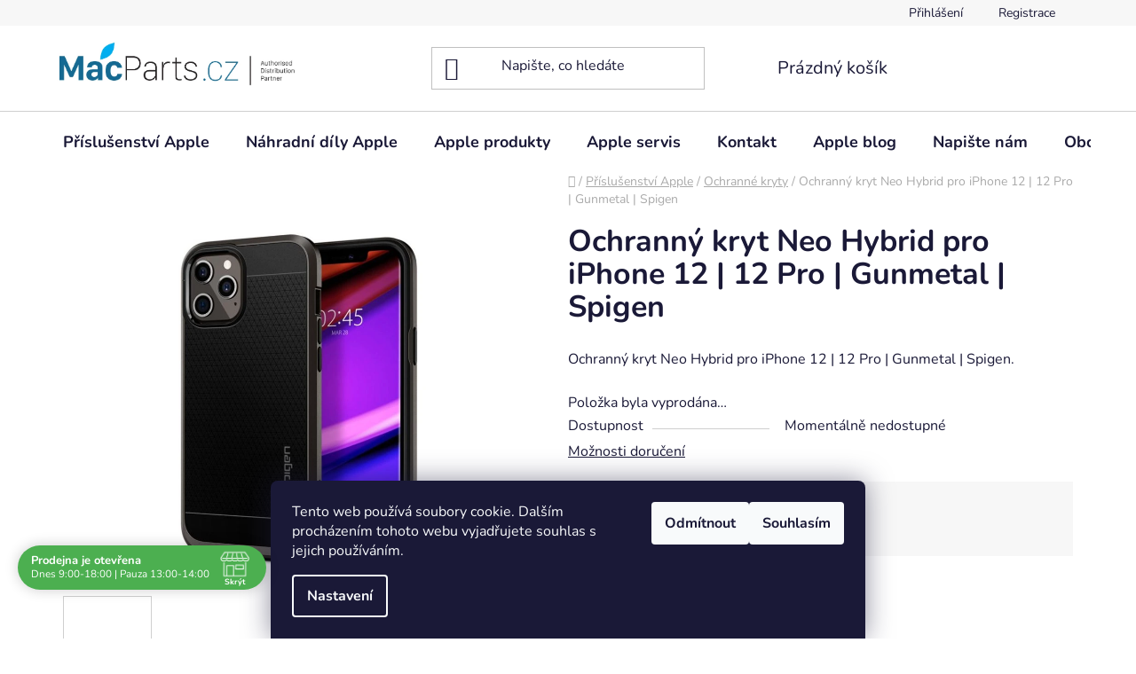

--- FILE ---
content_type: text/html; charset=utf-8
request_url: https://www.macparts.cz/ochranne-kryty/ochranny-kryt-neo-hybrid-pro-iphone-12-12-pro-gunmetal-spigen/
body_size: 27524
content:
<!doctype html><html lang="cs" dir="ltr" class="header-background-light external-fonts-loaded"><head><meta charset="utf-8" /><meta name="viewport" content="width=device-width,initial-scale=1" /><title>Ochranný kryt Neo Hybrid pro iPhone 12 | 12 Pro | Gunmetal | Spigen - MacParts.cz | Apple servis Praha</title><link rel="preconnect" href="https://cdn.myshoptet.com" /><link rel="dns-prefetch" href="https://cdn.myshoptet.com" /><link rel="preload" href="https://cdn.myshoptet.com/prj/dist/master/cms/libs/jquery/jquery-1.11.3.min.js" as="script" /><link href="https://cdn.myshoptet.com/prj/dist/master/cms/templates/frontend_templates/shared/css/font-face/nunito.css" rel="stylesheet"><link href="https://cdn.myshoptet.com/prj/dist/master/shop/dist/font-shoptet-13.css.3c47e30adfa2e9e2683b.css" rel="stylesheet"><script>
dataLayer = [];
dataLayer.push({'shoptet' : {
    "pageId": 1838,
    "pageType": "productDetail",
    "currency": "CZK",
    "currencyInfo": {
        "decimalSeparator": ",",
        "exchangeRate": 1,
        "priceDecimalPlaces": 0,
        "symbol": "K\u010d",
        "symbolLeft": 0,
        "thousandSeparator": " "
    },
    "language": "cs",
    "projectId": 94278,
    "product": {
        "id": 3472,
        "guid": "51958e56-8fe8-11ec-a394-0cc47a6c8f54",
        "hasVariants": false,
        "codes": [
            {
                "code": "ACS01711"
            }
        ],
        "code": "ACS01711",
        "name": "Ochrann\u00fd kryt Neo Hybrid pro iPhone 12 | 12 Pro | Gunmetal | Spigen",
        "appendix": "",
        "weight": 0,
        "manufacturerGuid": "1EF53323632663D6A9ABDA0BA3DED3EE",
        "currentCategory": "P\u0159\u00edslu\u0161enstv\u00ed Apple | Ochrann\u00e9 kryty",
        "currentCategoryGuid": "25877315-2021-11eb-a065-0cc47a6c92bc",
        "defaultCategory": "P\u0159\u00edslu\u0161enstv\u00ed Apple | Ochrann\u00e9 kryty",
        "defaultCategoryGuid": "25877315-2021-11eb-a065-0cc47a6c92bc",
        "currency": "CZK",
        "priceWithVat": 992
    },
    "stocks": [
        {
            "id": 10,
            "title": "MacParts.cz",
            "isDeliveryPoint": 1,
            "visibleOnEshop": 1
        },
        {
            "id": "ext",
            "title": "Sklad",
            "isDeliveryPoint": 0,
            "visibleOnEshop": 1
        }
    ],
    "cartInfo": {
        "id": null,
        "freeShipping": false,
        "freeShippingFrom": 5000,
        "leftToFreeGift": {
            "formattedPrice": "0 K\u010d",
            "priceLeft": 0
        },
        "freeGift": false,
        "leftToFreeShipping": {
            "priceLeft": 5000,
            "dependOnRegion": 0,
            "formattedPrice": "5 000 K\u010d"
        },
        "discountCoupon": [],
        "getNoBillingShippingPrice": {
            "withoutVat": 0,
            "vat": 0,
            "withVat": 0
        },
        "cartItems": [],
        "taxMode": "ORDINARY"
    },
    "cart": [],
    "customer": {
        "priceRatio": 1,
        "priceListId": 1,
        "groupId": null,
        "registered": false,
        "mainAccount": false
    }
}});
dataLayer.push({'cookie_consent' : {
    "marketing": "denied",
    "analytics": "denied"
}});
document.addEventListener('DOMContentLoaded', function() {
    shoptet.consent.onAccept(function(agreements) {
        if (agreements.length == 0) {
            return;
        }
        dataLayer.push({
            'cookie_consent' : {
                'marketing' : (agreements.includes(shoptet.config.cookiesConsentOptPersonalisation)
                    ? 'granted' : 'denied'),
                'analytics': (agreements.includes(shoptet.config.cookiesConsentOptAnalytics)
                    ? 'granted' : 'denied')
            },
            'event': 'cookie_consent'
        });
    });
});
</script>

<!-- Google Tag Manager -->
<script>(function(w,d,s,l,i){w[l]=w[l]||[];w[l].push({'gtm.start':
new Date().getTime(),event:'gtm.js'});var f=d.getElementsByTagName(s)[0],
j=d.createElement(s),dl=l!='dataLayer'?'&l='+l:'';j.async=true;j.src=
'https://www.googletagmanager.com/gtm.js?id='+i+dl;f.parentNode.insertBefore(j,f);
})(window,document,'script','dataLayer','GTM-WHFW9LB');</script>
<!-- End Google Tag Manager -->

<meta property="og:type" content="website"><meta property="og:site_name" content="macparts.cz"><meta property="og:url" content="https://www.macparts.cz/ochranne-kryty/ochranny-kryt-neo-hybrid-pro-iphone-12-12-pro-gunmetal-spigen/"><meta property="og:title" content="Ochranný kryt Neo Hybrid pro iPhone 12 | 12 Pro | Gunmetal | Spigen - MacParts.cz | Apple servis Praha"><meta name="author" content="MacParts.cz | Apple servis Praha"><meta name="web_author" content="Shoptet.cz"><meta name="dcterms.rightsHolder" content="www.macparts.cz"><meta name="robots" content="index,follow"><meta property="og:image" content="https://cdn.myshoptet.com/usr/www.macparts.cz/user/shop/big/3472_neo-hybrid-pro-iphone-12-12pro-gunmetal-01.jpg?634ebc77"><meta property="og:description" content="Ochranný kryt Neo Hybrid pro iPhone 12 | 12 Pro | Gunmetal | Spigen. Ochranný kryt Neo Hybrid pro iPhone 12 | 12 Pro | Gunmetal | Spigen."><meta name="description" content="Ochranný kryt Neo Hybrid pro iPhone 12 | 12 Pro | Gunmetal | Spigen. Ochranný kryt Neo Hybrid pro iPhone 12 | 12 Pro | Gunmetal | Spigen."><meta property="product:price:amount" content="992"><meta property="product:price:currency" content="CZK"><style>:root {--color-primary: #000000;--color-primary-h: 0;--color-primary-s: 0%;--color-primary-l: 0%;--color-primary-hover: #FFC500;--color-primary-hover-h: 46;--color-primary-hover-s: 100%;--color-primary-hover-l: 50%;--color-secondary: #14b1ef;--color-secondary-h: 197;--color-secondary-s: 87%;--color-secondary-l: 51%;--color-secondary-hover: #14b1ef;--color-secondary-hover-h: 197;--color-secondary-hover-s: 87%;--color-secondary-hover-l: 51%;--color-tertiary: #000000;--color-tertiary-h: 0;--color-tertiary-s: 0%;--color-tertiary-l: 0%;--color-tertiary-hover: #cfcfcf;--color-tertiary-hover-h: 0;--color-tertiary-hover-s: 0%;--color-tertiary-hover-l: 81%;--color-header-background: #ffffff;--template-font: "Nunito";--template-headings-font: "Nunito";--header-background-url: url("[data-uri]");--cookies-notice-background: #1A1937;--cookies-notice-color: #F8FAFB;--cookies-notice-button-hover: #f5f5f5;--cookies-notice-link-hover: #27263f;--templates-update-management-preview-mode-content: "Náhled aktualizací šablony je aktivní pro váš prohlížeč."}</style>
    
    <link href="https://cdn.myshoptet.com/prj/dist/master/shop/dist/main-13.less.96035efb4db1532b3cd7.css" rel="stylesheet" />
            <link href="https://cdn.myshoptet.com/prj/dist/master/shop/dist/mobile-header-v1-13.less.629f2f48911e67d0188c.css" rel="stylesheet" />
    
    <script>var shoptet = shoptet || {};</script>
    <script src="https://cdn.myshoptet.com/prj/dist/master/shop/dist/main-3g-header.js.05f199e7fd2450312de2.js"></script>
<!-- User include --><!-- api 498(150) html code header -->
<script async src="https://scripts.luigisbox.tech/LBX-231026.js"></script>
<!-- api 690(337) html code header -->
<script>var ophWidgetData={"lang":"cs","link":"https:\/\/www.macparts.cz\/clanky\/kontakt\/","logo":false,"turnOff":false,"expanded":true,"lunchShow":true,"checkHoliday":true,"showNextWeek":true,"showWidgetStart":"00:00","showWidgetEnd":"23:59","beforeOpenStore":"30","beforeCloseStore":"30","openingHours":[{"day":1,"openHour":"09:00","closeHour":"18:00","openPause":"13:00","closePause":"14:00","closed":false,"staticHourText":""},{"day":2,"openHour":"09:00","closeHour":"18:00","openPause":"13:00","closePause":"14:00","closed":false,"staticHourText":""},{"day":3,"openHour":"09:00","closeHour":"18:00","openPause":"13:00","closePause":"14:00","closed":false,"staticHourText":""},{"day":4,"openHour":"09:00","closeHour":"18:00","openPause":"13:00","closePause":"14:00","closed":false,"staticHourText":""},{"day":5,"openHour":"09:00","closeHour":"18:00","openPause":"13:00","closePause":"14:00","closed":false,"staticHourText":""},{"day":6,"openHour":"","closeHour":"","openPause":"","closePause":"","closed":true,"staticHourText":""},{"day":7,"openHour":"","closeHour":"","openPause":"","closePause":"","closed":true,"staticHourText":""}],"excludes":[],"holidayList":["01-01","01-05","08-05","05-07","06-07","28-09","28-10","17-11","24-12","25-12","26-12"],"todayLongFormat":true,"logoFilemanager":"","colors":{"bg_header_color":"","bg_logo_color":"","bg_title_color":"","bg_preopen_color":"#03a9f4","bg_open_color":"#4caf50","bg_pause_color":"#ff9800","bg_preclose_color":"#ff6f00","bg_close_color":"#e94b4b","color_exception_day":"#e94b4b"},"address":"Na Dolin\u00e1ch 632\/52, Praha 4","icon":"icon-01","bottomPosition":0,"showDetailOnExpand":true,"disableDetail":false,"disableDetailTable":false,"hideOnMobile":false,"hideOnCheckout":false,"weekTurnOff":[],"directPosition":"ltr"}</script>
<!-- api 1004(637) html code header -->
<script>
                /* Ellity */      
                /* Compatibility */
                     
      window.mehub = window.mehub || {};
      window.mehub.bonus = {
        businessId: '320265a5-4941-4886-9242-9d96607d9127',
        addonId: '32bb4382-f572-44f6-a391-412fd85ef2f0'
      }
    
                /* Latest */
                           
      window.ellity = window.ellity || {};
      window.ellity.bonus = {
        businessId: '320265a5-4941-4886-9242-9d96607d9127',
        addonId: '32bb4382-f572-44f6-a391-412fd85ef2f0'
      }
    
                /* Extensions */
                
                </script>
<!-- api 1014(645) html code header -->
  <link rel="stylesheet" href="https://ratings.shoptet.imagineanything.cz/assets/classic_left-4c9f8f8ab658440e1897d782c25b3aaf35aa70f3c86be4d5ebe2357b70001714.css" />

<style>
    @media(min-width: 992px) {
      .gr { display: initial; }
    }

    @media (min-width: 576px) and (max-width: 992px) {
      .gr { display: initial; }
    }

    @media(max-width: 575px) {
      .gr { display: initial; }
    }
</style>

<script>
  document.addEventListener('DOMContentLoaded', () => {
    let pages = ['homepage', 'category', 'productDetail', 'article', 'cart', 'billingAndShipping', 'customerDetails', 'thankYou'];
    if(window.dataLayer && pages.includes(dataLayer[0].shoptet.pageType)) {
      let qs = (s) => document.querySelector(s);
      let ratings = qs('.s');
      let loaded = false;
      let badge = qs('.gr .p');
      let display = (e, s = 'initial') => { e.style['display'] = s };

      badge.addEventListener('click', () => {
        if (!loaded) {
          fetch('https://ratings.shoptet.imagineanything.cz/r2/94278.json')
            .then(r => r.json())
            .then(d => {
              d = d.reverse();
              for(let i = 0; i < d.length; i++) {
                h = `
                  <div class=w>
                    <div class=v>
                      <img class=o src=${d[i][0]}>
                    </div>
                    <div class=u>
                      <a class=nl href=${d[i][2]}>${d[i][3]}</a>
                      <p class=x>${d[i][4]}</p>
                      <div class=t>
                        <img class=st src=https://ratings.shoptet.imagineanything.cz/${d[i][5]}.png>
                        <span class=q>${d[i][6]}</span>
                      </div>
                    </div>
                  </div>
                `
                qs('.s .k').insertAdjacentHTML('afterbegin', h);
              };
              display(ratings);
            });
          loaded = true;
        } else {
          display(ratings);
        }
      });

      qs('.gr .c').addEventListener('click', () => {
        display(ratings, 'none');
      });

      if (qs('.js-siteCookies')) {
        document.addEventListener('shoptet.consent.set', () => display(badge, 'flex'));
      } else {
        display(badge, 'flex');
      }
    }
  });
</script>

<!-- service 605(253) html code header -->
<link rel="stylesheet" href="https://cdn.myshoptet.com/usr/shoptet.tomashlad.eu/user/documents/extras/notifications-v2/screen.min.css?v=26"/>

<!-- service 690(337) html code header -->
<link href="https://cdn.myshoptet.com/usr/mcore.myshoptet.com/user/documents/upload/addon01/ophWidget.min.css?v=1.6.9" rel="stylesheet" />


<!-- service 857(496) html code header -->
<link href="https://cdn.myshoptet.com/usr/fvstudio.myshoptet.com/user/documents/addons/goodsreservation.min.css?22.7.1" rel="stylesheet">

<style>
.fvscgr-component.mobile .fvscgr-top-header-wrapper.fvscgr-show-popup.fvscgr-mobile-widget-opened .container #fvscgr-popup-close {display:block;}
</style>
<!-- service 1004(637) html code header -->
<script src="https://mehub-framework.web.app/main.bundle.js?v=1"></script>
<!-- service 2484(1985) html code header -->
<link rel="stylesheet" href="https://cdn.myshoptet.com/addons/DancingCodeLLC/warrantyPlus-shoptet-addon-fe/styles.header.min.css?ef6d6014a1fcb3d6f6a1d8a76216834e8dcc2e16">
<!-- project html code header -->
<link rel="apple-touch-icon" sizes="180x180" href="/user/documents/apple-touch-icon.png">
<link rel="icon" type="image/png" sizes="32x32" href="/user/documents/favicon-32x32.png">
<link rel="icon" type="image/png" sizes="16x16" href="/user/documents/favicon-16x16.png">
<link rel="manifest" href="/user/documents/site.webmanifest">
<link rel="mask-icon" href="/user/documents/safari-pinned-tab.svg" color="#5bbad5">
<link rel="shortcut icon" href="/user/documents/favicon.ico">
<meta name="msapplication-TileColor" content="#da532c">
<meta name="msapplication-config" content="/user/documents/browserconfig.xml">
<meta name="theme-color" content="#ffffff">
<script defer charset="utf-8" src="//app.notifikuj.cz/js/notifikuj.min.js?id=004cb7f3-ecee-4da5-8eef-858ebb2fd6e7"></script>
<!-- /User include --><link rel="canonical" href="https://www.macparts.cz/ochranne-kryty/ochranny-kryt-neo-hybrid-pro-iphone-12-12-pro-gunmetal-spigen/" /><script>!function(){var t={9196:function(){!function(){var t=/\[object (Boolean|Number|String|Function|Array|Date|RegExp)\]/;function r(r){return null==r?String(r):(r=t.exec(Object.prototype.toString.call(Object(r))))?r[1].toLowerCase():"object"}function n(t,r){return Object.prototype.hasOwnProperty.call(Object(t),r)}function e(t){if(!t||"object"!=r(t)||t.nodeType||t==t.window)return!1;try{if(t.constructor&&!n(t,"constructor")&&!n(t.constructor.prototype,"isPrototypeOf"))return!1}catch(t){return!1}for(var e in t);return void 0===e||n(t,e)}function o(t,r,n){this.b=t,this.f=r||function(){},this.d=!1,this.a={},this.c=[],this.e=function(t){return{set:function(r,n){u(c(r,n),t.a)},get:function(r){return t.get(r)}}}(this),i(this,t,!n);var e=t.push,o=this;t.push=function(){var r=[].slice.call(arguments,0),n=e.apply(t,r);return i(o,r),n}}function i(t,n,o){for(t.c.push.apply(t.c,n);!1===t.d&&0<t.c.length;){if("array"==r(n=t.c.shift()))t:{var i=n,a=t.a;if("string"==r(i[0])){for(var f=i[0].split("."),s=f.pop(),p=(i=i.slice(1),0);p<f.length;p++){if(void 0===a[f[p]])break t;a=a[f[p]]}try{a[s].apply(a,i)}catch(t){}}}else if("function"==typeof n)try{n.call(t.e)}catch(t){}else{if(!e(n))continue;for(var l in n)u(c(l,n[l]),t.a)}o||(t.d=!0,t.f(t.a,n),t.d=!1)}}function c(t,r){for(var n={},e=n,o=t.split("."),i=0;i<o.length-1;i++)e=e[o[i]]={};return e[o[o.length-1]]=r,n}function u(t,o){for(var i in t)if(n(t,i)){var c=t[i];"array"==r(c)?("array"==r(o[i])||(o[i]=[]),u(c,o[i])):e(c)?(e(o[i])||(o[i]={}),u(c,o[i])):o[i]=c}}window.DataLayerHelper=o,o.prototype.get=function(t){var r=this.a;t=t.split(".");for(var n=0;n<t.length;n++){if(void 0===r[t[n]])return;r=r[t[n]]}return r},o.prototype.flatten=function(){this.b.splice(0,this.b.length),this.b[0]={},u(this.a,this.b[0])}}()}},r={};function n(e){var o=r[e];if(void 0!==o)return o.exports;var i=r[e]={exports:{}};return t[e](i,i.exports,n),i.exports}n.n=function(t){var r=t&&t.__esModule?function(){return t.default}:function(){return t};return n.d(r,{a:r}),r},n.d=function(t,r){for(var e in r)n.o(r,e)&&!n.o(t,e)&&Object.defineProperty(t,e,{enumerable:!0,get:r[e]})},n.o=function(t,r){return Object.prototype.hasOwnProperty.call(t,r)},function(){"use strict";n(9196)}()}();</script><style>/* custom background */@media (min-width: 992px) {body {background-color: #ffffff ;background-position: top center;background-repeat: no-repeat;background-attachment: scroll;}}</style>    <!-- Global site tag (gtag.js) - Google Analytics -->
    <script async src="https://www.googletagmanager.com/gtag/js?id=G-1K3D1LFX12"></script>
    <script>
        
        window.dataLayer = window.dataLayer || [];
        function gtag(){dataLayer.push(arguments);}
        

                    console.debug('default consent data');

            gtag('consent', 'default', {"ad_storage":"denied","analytics_storage":"denied","ad_user_data":"denied","ad_personalization":"denied","wait_for_update":500});
            dataLayer.push({
                'event': 'default_consent'
            });
        
        gtag('js', new Date());

        
                gtag('config', 'G-1K3D1LFX12', {"groups":"GA4","send_page_view":false,"content_group":"productDetail","currency":"CZK","page_language":"cs"});
        
                gtag('config', 'AW-849373280');
        
        
        
        
        
                    gtag('event', 'page_view', {"send_to":"GA4","page_language":"cs","content_group":"productDetail","currency":"CZK"});
        
                gtag('set', 'currency', 'CZK');

        gtag('event', 'view_item', {
            "send_to": "UA",
            "items": [
                {
                    "id": "ACS01711",
                    "name": "Ochrann\u00fd kryt Neo Hybrid pro iPhone 12 | 12 Pro | Gunmetal | Spigen",
                    "category": "P\u0159\u00edslu\u0161enstv\u00ed Apple \/ Ochrann\u00e9 kryty",
                                        "brand": "Spigen",
                                                            "price": 820
                }
            ]
        });
        
        
        
        
        
                    gtag('event', 'view_item', {"send_to":"GA4","page_language":"cs","content_group":"productDetail","value":820,"currency":"CZK","items":[{"item_id":"ACS01711","item_name":"Ochrann\u00fd kryt Neo Hybrid pro iPhone 12 | 12 Pro | Gunmetal | Spigen","item_brand":"Spigen","item_category":"P\u0159\u00edslu\u0161enstv\u00ed Apple","item_category2":"Ochrann\u00e9 kryty","price":820,"quantity":1,"index":0}]});
        
        
        
        
        
        
        
        document.addEventListener('DOMContentLoaded', function() {
            if (typeof shoptet.tracking !== 'undefined') {
                for (var id in shoptet.tracking.bannersList) {
                    gtag('event', 'view_promotion', {
                        "send_to": "UA",
                        "promotions": [
                            {
                                "id": shoptet.tracking.bannersList[id].id,
                                "name": shoptet.tracking.bannersList[id].name,
                                "position": shoptet.tracking.bannersList[id].position
                            }
                        ]
                    });
                }
            }

            shoptet.consent.onAccept(function(agreements) {
                if (agreements.length !== 0) {
                    console.debug('gtag consent accept');
                    var gtagConsentPayload =  {
                        'ad_storage': agreements.includes(shoptet.config.cookiesConsentOptPersonalisation)
                            ? 'granted' : 'denied',
                        'analytics_storage': agreements.includes(shoptet.config.cookiesConsentOptAnalytics)
                            ? 'granted' : 'denied',
                                                                                                'ad_user_data': agreements.includes(shoptet.config.cookiesConsentOptPersonalisation)
                            ? 'granted' : 'denied',
                        'ad_personalization': agreements.includes(shoptet.config.cookiesConsentOptPersonalisation)
                            ? 'granted' : 'denied',
                        };
                    console.debug('update consent data', gtagConsentPayload);
                    gtag('consent', 'update', gtagConsentPayload);
                    dataLayer.push(
                        { 'event': 'update_consent' }
                    );
                }
            });
        });
    </script>
</head><body class="desktop id-1838 in-ochranne-kryty template-13 type-product type-detail one-column-body columns-3 smart-labels-active ums_forms_redesign--off ums_a11y_category_page--on ums_discussion_rating_forms--off ums_flags_display_unification--on ums_a11y_login--off mobile-header-version-1"><noscript>
    <style>
        #header {
            padding-top: 0;
            position: relative !important;
            top: 0;
        }
        .header-navigation {
            position: relative !important;
        }
        .overall-wrapper {
            margin: 0 !important;
        }
        body:not(.ready) {
            visibility: visible !important;
        }
    </style>
    <div class="no-javascript">
        <div class="no-javascript__title">Musíte změnit nastavení vašeho prohlížeče</div>
        <div class="no-javascript__text">Podívejte se na: <a href="https://www.google.com/support/bin/answer.py?answer=23852">Jak povolit JavaScript ve vašem prohlížeči</a>.</div>
        <div class="no-javascript__text">Pokud používáte software na blokování reklam, může být nutné povolit JavaScript z této stránky.</div>
        <div class="no-javascript__text">Děkujeme.</div>
    </div>
</noscript>

        <div id="fb-root"></div>
        <script>
            window.fbAsyncInit = function() {
                FB.init({
//                    appId            : 'your-app-id',
                    autoLogAppEvents : true,
                    xfbml            : true,
                    version          : 'v19.0'
                });
            };
        </script>
        <script async defer crossorigin="anonymous" src="https://connect.facebook.net/cs_CZ/sdk.js"></script><script>
var dataHelper = new DataLayerHelper(dataLayer);
var pageType = dataHelper.get('shoptet.pageType');
if (pageType == "productDetail") {
  dataLayer.push({
    'items' : [
       {
       'item_id' : dataHelper.get('shoptet.product.id'),
        'code' : dataHelper.get('shoptet.product.code'),
        'item_name' : dataHelper.get('shoptet.product.name'),
        'currency' : dataHelper.get('shoptet.product.currency'),
        'price' : dataHelper.get('shoptet.product.priceWithVat'),  
        'item_category' : dataHelper.get('shoptet.product.defaultCategory')
        }
]
  });
}
</script>

<!-- Google Tag Manager (noscript) -->
<noscript><iframe src="https://www.googletagmanager.com/ns.html?id=GTM-WHFW9LB"
height="0" width="0" style="display:none;visibility:hidden"></iframe></noscript>
<!-- End Google Tag Manager (noscript) -->

    <div class="siteCookies siteCookies--bottom siteCookies--dark js-siteCookies" role="dialog" data-testid="cookiesPopup" data-nosnippet>
        <div class="siteCookies__form">
            <div class="siteCookies__content">
                <div class="siteCookies__text">
                    Tento web používá soubory cookie. Dalším procházením tohoto webu vyjadřujete souhlas s jejich používáním.
                </div>
                <p class="siteCookies__links">
                    <button class="siteCookies__link js-cookies-settings" aria-label="Nastavení cookies" data-testid="cookiesSettings">Nastavení</button>
                </p>
            </div>
            <div class="siteCookies__buttonWrap">
                                    <button class="siteCookies__button js-cookiesConsentSubmit" value="reject" aria-label="Odmítnout cookies" data-testid="buttonCookiesReject">Odmítnout</button>
                                <button class="siteCookies__button js-cookiesConsentSubmit" value="all" aria-label="Přijmout cookies" data-testid="buttonCookiesAccept">Souhlasím</button>
            </div>
        </div>
        <script>
            document.addEventListener("DOMContentLoaded", () => {
                const siteCookies = document.querySelector('.js-siteCookies');
                document.addEventListener("scroll", shoptet.common.throttle(() => {
                    const st = document.documentElement.scrollTop;
                    if (st > 1) {
                        siteCookies.classList.add('siteCookies--scrolled');
                    } else {
                        siteCookies.classList.remove('siteCookies--scrolled');
                    }
                }, 100));
            });
        </script>
    </div>
<a href="#content" class="skip-link sr-only">Přejít na obsah</a><div class="overall-wrapper"><div class="user-action"><div class="container"><div class="user-action-in"><div class="user-action-login popup-widget login-widget"><div class="popup-widget-inner"><h2 id="loginHeading">Přihlášení k vašemu účtu</h2><div id="customerLogin"><form action="/action/Customer/Login/" method="post" id="formLoginIncluded" class="csrf-enabled formLogin" data-testid="formLogin"><input type="hidden" name="referer" value="" /><div class="form-group"><div class="input-wrapper email js-validated-element-wrapper no-label"><input type="email" name="email" class="form-control" autofocus placeholder="E-mailová adresa (např. jan@novak.cz)" data-testid="inputEmail" autocomplete="email" required /></div></div><div class="form-group"><div class="input-wrapper password js-validated-element-wrapper no-label"><input type="password" name="password" class="form-control" placeholder="Heslo" data-testid="inputPassword" autocomplete="current-password" required /><span class="no-display">Nemůžete vyplnit toto pole</span><input type="text" name="surname" value="" class="no-display" /></div></div><div class="form-group"><div class="login-wrapper"><button type="submit" class="btn btn-secondary btn-text btn-login" data-testid="buttonSubmit">Přihlásit se</button><div class="password-helper"><a href="/registrace/" data-testid="signup" rel="nofollow">Nová registrace</a><a href="/klient/zapomenute-heslo/" rel="nofollow">Zapomenuté heslo</a></div></div></div></form>
</div></div></div>
    <div id="cart-widget" class="user-action-cart popup-widget cart-widget loader-wrapper" data-testid="popupCartWidget" role="dialog" aria-hidden="true">
        <div class="popup-widget-inner cart-widget-inner place-cart-here">
            <div class="loader-overlay">
                <div class="loader"></div>
            </div>
        </div>
    </div>
</div>
</div></div><div class="top-navigation-bar" data-testid="topNavigationBar">

    <div class="container">

                
        <div class="top-navigation-tools">
                        <a href="/login/?backTo=%2Fochranne-kryty%2Fochranny-kryt-neo-hybrid-pro-iphone-12-12-pro-gunmetal-spigen%2F" class="top-nav-button top-nav-button-login primary login toggle-window" data-target="login" data-testid="signin" rel="nofollow"><span>Přihlášení</span></a>
    <a href="/registrace/" class="top-nav-button top-nav-button-register" data-testid="headerSignup">Registrace</a>
        </div>

    </div>

</div>
<header id="header">
        <div class="header-top">
            <div class="container navigation-wrapper header-top-wrapper">
                <div class="site-name"><a href="/" data-testid="linkWebsiteLogo"><img src="https://cdn.myshoptet.com/usr/www.macparts.cz/user/logos/macpartscz_adp_pos_rgb_web_bezramecku.jpg" alt="MacParts.cz | Apple servis Praha" fetchpriority="low" /></a></div>                <div class="search" itemscope itemtype="https://schema.org/WebSite">
                    <meta itemprop="headline" content="Ochranné kryty"/><meta itemprop="url" content="https://www.macparts.cz"/><meta itemprop="text" content="Ochranný kryt Neo Hybrid pro iPhone 12 | 12 Pro | Gunmetal | Spigen. Ochranný kryt Neo Hybrid pro iPhone 12 | 12 Pro | Gunmetal | Spigen."/>                    <form action="/action/ProductSearch/prepareString/" method="post"
    id="formSearchForm" class="search-form compact-form js-search-main"
    itemprop="potentialAction" itemscope itemtype="https://schema.org/SearchAction" data-testid="searchForm">
    <fieldset>
        <meta itemprop="target"
            content="https://www.macparts.cz/vyhledavani/?string={string}"/>
        <input type="hidden" name="language" value="cs"/>
        
            
    <span class="search-input-icon" aria-hidden="true"></span>

<input
    type="search"
    name="string"
        class="query-input form-control search-input js-search-input"
    placeholder="Napište, co hledáte"
    autocomplete="off"
    required
    itemprop="query-input"
    aria-label="Vyhledávání"
    data-testid="searchInput"
>
            <button type="submit" class="btn btn-default search-button" data-testid="searchBtn">Hledat</button>
        
    </fieldset>
</form>
                </div>
                <div class="navigation-buttons">
                    <a href="#" class="toggle-window" data-target="search" data-testid="linkSearchIcon"><span class="sr-only">Hledat</span></a>
                        
    <a href="/kosik/" class="btn btn-icon toggle-window cart-count" data-target="cart" data-hover="true" data-redirect="true" data-testid="headerCart" rel="nofollow" aria-haspopup="dialog" aria-expanded="false" aria-controls="cart-widget">
        
                <span class="sr-only">Nákupní košík</span>
        
            <span class="cart-price visible-lg-inline-block" data-testid="headerCartPrice">
                                    Prázdný košík                            </span>
        
    
            </a>
                    <a href="#" class="toggle-window" data-target="navigation" data-testid="hamburgerMenu"></a>
                </div>
            </div>
        </div>
        <div class="header-bottom">
            <div class="container navigation-wrapper header-bottom-wrapper js-navigation-container">
                <nav id="navigation" aria-label="Hlavní menu" data-collapsible="true"><div class="navigation-in menu"><ul class="menu-level-1" role="menubar" data-testid="headerMenuItems"><li class="menu-item-1038 ext" role="none"><a href="/kategorie/prislusenstvi-apple/" data-testid="headerMenuItem" role="menuitem" aria-haspopup="true" aria-expanded="false"><b>Příslušenství Apple</b><span class="submenu-arrow"></span></a><ul class="menu-level-2" aria-label="Příslušenství Apple" tabindex="-1" role="menu"><li class="menu-item-3999" role="none"><a href="/kategorie/akce/" class="menu-image" data-testid="headerMenuItem" tabindex="-1" aria-hidden="true"><img src="data:image/svg+xml,%3Csvg%20width%3D%22140%22%20height%3D%22100%22%20xmlns%3D%22http%3A%2F%2Fwww.w3.org%2F2000%2Fsvg%22%3E%3C%2Fsvg%3E" alt="" aria-hidden="true" width="140" height="100"  data-src="https://cdn.myshoptet.com/usr/www.macparts.cz/user/categories/thumb/akce_c_ikona.png" fetchpriority="low" /></a><div><a href="/kategorie/akce/" data-testid="headerMenuItem" role="menuitem"><span>Akce</span></a>
                        </div></li><li class="menu-item-3996" role="none"><a href="/kategorie/novinky/" class="menu-image" data-testid="headerMenuItem" tabindex="-1" aria-hidden="true"><img src="data:image/svg+xml,%3Csvg%20width%3D%22140%22%20height%3D%22100%22%20xmlns%3D%22http%3A%2F%2Fwww.w3.org%2F2000%2Fsvg%22%3E%3C%2Fsvg%3E" alt="" aria-hidden="true" width="140" height="100"  data-src="https://cdn.myshoptet.com/usr/www.macparts.cz/user/categories/thumb/novinky_a_ikona.png" fetchpriority="low" /></a><div><a href="/kategorie/novinky/" data-testid="headerMenuItem" role="menuitem"><span>Novinky</span></a>
                        </div></li><li class="menu-item-4019" role="none"><a href="/kategorie/batohy-a-brasny/" class="menu-image" data-testid="headerMenuItem" tabindex="-1" aria-hidden="true"><img src="data:image/svg+xml,%3Csvg%20width%3D%22140%22%20height%3D%22100%22%20xmlns%3D%22http%3A%2F%2Fwww.w3.org%2F2000%2Fsvg%22%3E%3C%2Fsvg%3E" alt="" aria-hidden="true" width="140" height="100"  data-src="https://cdn.myshoptet.com/usr/www.macparts.cz/user/categories/thumb/batohy-b_ikony.png" fetchpriority="low" /></a><div><a href="/kategorie/batohy-a-brasny/" data-testid="headerMenuItem" role="menuitem"><span>Batohy a brašny</span></a>
                        </div></li><li class="menu-item-1838 active" role="none"><a href="/kategorie/ochranne-kryty/" class="menu-image" data-testid="headerMenuItem" tabindex="-1" aria-hidden="true"><img src="data:image/svg+xml,%3Csvg%20width%3D%22140%22%20height%3D%22100%22%20xmlns%3D%22http%3A%2F%2Fwww.w3.org%2F2000%2Fsvg%22%3E%3C%2Fsvg%3E" alt="" aria-hidden="true" width="140" height="100"  data-src="https://cdn.myshoptet.com/usr/www.macparts.cz/user/categories/thumb/prislusenstvi_kryty_ikona.png" fetchpriority="low" /></a><div><a href="/kategorie/ochranne-kryty/" data-testid="headerMenuItem" role="menuitem"><span>Ochranné kryty</span></a>
                        </div></li><li class="menu-item-1068" role="none"><a href="/kategorie/tvrzena-skla/" class="menu-image" data-testid="headerMenuItem" tabindex="-1" aria-hidden="true"><img src="data:image/svg+xml,%3Csvg%20width%3D%22140%22%20height%3D%22100%22%20xmlns%3D%22http%3A%2F%2Fwww.w3.org%2F2000%2Fsvg%22%3E%3C%2Fsvg%3E" alt="" aria-hidden="true" width="140" height="100"  data-src="https://cdn.myshoptet.com/usr/www.macparts.cz/user/categories/thumb/prislusenstvi_skla_ikona.png" fetchpriority="low" /></a><div><a href="/kategorie/tvrzena-skla/" data-testid="headerMenuItem" role="menuitem"><span>Tvrzená skla</span></a>
                        </div></li><li class="menu-item-1128" role="none"><a href="/kategorie/nabijecky/" class="menu-image" data-testid="headerMenuItem" tabindex="-1" aria-hidden="true"><img src="data:image/svg+xml,%3Csvg%20width%3D%22140%22%20height%3D%22100%22%20xmlns%3D%22http%3A%2F%2Fwww.w3.org%2F2000%2Fsvg%22%3E%3C%2Fsvg%3E" alt="" aria-hidden="true" width="140" height="100"  data-src="https://cdn.myshoptet.com/usr/www.macparts.cz/user/categories/thumb/prislusenstvi_nabijecky_ikona.png" fetchpriority="low" /></a><div><a href="/kategorie/nabijecky/" data-testid="headerMenuItem" role="menuitem"><span>Nabíječky</span></a>
                        </div></li><li class="menu-item-1131" role="none"><a href="/kategorie/kabely/" class="menu-image" data-testid="headerMenuItem" tabindex="-1" aria-hidden="true"><img src="data:image/svg+xml,%3Csvg%20width%3D%22140%22%20height%3D%22100%22%20xmlns%3D%22http%3A%2F%2Fwww.w3.org%2F2000%2Fsvg%22%3E%3C%2Fsvg%3E" alt="" aria-hidden="true" width="140" height="100"  data-src="https://cdn.myshoptet.com/usr/www.macparts.cz/user/categories/thumb/prislusenstvi_kabely_ikony.png" fetchpriority="low" /></a><div><a href="/kategorie/kabely/" data-testid="headerMenuItem" role="menuitem"><span>Kabely</span></a>
                        </div></li><li class="menu-item-1134" role="none"><a href="/kategorie/sluchatka/" class="menu-image" data-testid="headerMenuItem" tabindex="-1" aria-hidden="true"><img src="data:image/svg+xml,%3Csvg%20width%3D%22140%22%20height%3D%22100%22%20xmlns%3D%22http%3A%2F%2Fwww.w3.org%2F2000%2Fsvg%22%3E%3C%2Fsvg%3E" alt="" aria-hidden="true" width="140" height="100"  data-src="https://cdn.myshoptet.com/usr/www.macparts.cz/user/categories/thumb/prislusenstvi_sluchatka_ikona.png" fetchpriority="low" /></a><div><a href="/kategorie/sluchatka/" data-testid="headerMenuItem" role="menuitem"><span>Sluchátka</span></a>
                        </div></li><li class="menu-item-1148" role="none"><a href="/kategorie/do-auta/" class="menu-image" data-testid="headerMenuItem" tabindex="-1" aria-hidden="true"><img src="data:image/svg+xml,%3Csvg%20width%3D%22140%22%20height%3D%22100%22%20xmlns%3D%22http%3A%2F%2Fwww.w3.org%2F2000%2Fsvg%22%3E%3C%2Fsvg%3E" alt="" aria-hidden="true" width="140" height="100"  data-src="https://cdn.myshoptet.com/usr/www.macparts.cz/user/categories/thumb/prislusenstvi_auto_ikona.png" fetchpriority="low" /></a><div><a href="/kategorie/do-auta/" data-testid="headerMenuItem" role="menuitem"><span>Do auta</span></a>
                        </div></li><li class="menu-item-1835" role="none"><a href="/kategorie/pro-apple-watch/" class="menu-image" data-testid="headerMenuItem" tabindex="-1" aria-hidden="true"><img src="data:image/svg+xml,%3Csvg%20width%3D%22140%22%20height%3D%22100%22%20xmlns%3D%22http%3A%2F%2Fwww.w3.org%2F2000%2Fsvg%22%3E%3C%2Fsvg%3E" alt="" aria-hidden="true" width="140" height="100"  data-src="https://cdn.myshoptet.com/usr/www.macparts.cz/user/categories/thumb/prislusenstvi_watch_ikona.png" fetchpriority="low" /></a><div><a href="/kategorie/pro-apple-watch/" data-testid="headerMenuItem" role="menuitem"><span>Pro Apple Watch</span></a>
                        </div></li><li class="menu-item-1926" role="none"><a href="/kategorie/usbc-huby/" class="menu-image" data-testid="headerMenuItem" tabindex="-1" aria-hidden="true"><img src="data:image/svg+xml,%3Csvg%20width%3D%22140%22%20height%3D%22100%22%20xmlns%3D%22http%3A%2F%2Fwww.w3.org%2F2000%2Fsvg%22%3E%3C%2Fsvg%3E" alt="" aria-hidden="true" width="140" height="100"  data-src="https://cdn.myshoptet.com/usr/www.macparts.cz/user/categories/thumb/prislusenstvi_usbc_hub_ikona.png" fetchpriority="low" /></a><div><a href="/kategorie/usbc-huby/" data-testid="headerMenuItem" role="menuitem"><span>USBC Huby</span></a>
                        </div></li><li class="menu-item-3968" role="none"><a href="/kategorie/usb-klavesnice/" class="menu-image" data-testid="headerMenuItem" tabindex="-1" aria-hidden="true"><img src="data:image/svg+xml,%3Csvg%20width%3D%22140%22%20height%3D%22100%22%20xmlns%3D%22http%3A%2F%2Fwww.w3.org%2F2000%2Fsvg%22%3E%3C%2Fsvg%3E" alt="" aria-hidden="true" width="140" height="100"  data-src="https://cdn.myshoptet.com/usr/www.macparts.cz/user/categories/thumb/nahr_dily_klavesnice_ikony.png" fetchpriority="low" /></a><div><a href="/kategorie/usb-klavesnice/" data-testid="headerMenuItem" role="menuitem"><span>USB Klávesnice</span></a>
                        </div></li><li class="menu-item-1948" role="none"><a href="/kategorie/pouzite-prislusenstvi/" class="menu-image" data-testid="headerMenuItem" tabindex="-1" aria-hidden="true"><img src="data:image/svg+xml,%3Csvg%20width%3D%22140%22%20height%3D%22100%22%20xmlns%3D%22http%3A%2F%2Fwww.w3.org%2F2000%2Fsvg%22%3E%3C%2Fsvg%3E" alt="" aria-hidden="true" width="140" height="100"  data-src="https://cdn.myshoptet.com/usr/www.macparts.cz/user/categories/thumb/prislusenstvi_pouzite_ikona.png" fetchpriority="low" /></a><div><a href="/kategorie/pouzite-prislusenstvi/" data-testid="headerMenuItem" role="menuitem"><span>Použité příslušenství</span></a>
                        </div></li><li class="menu-item-3986" role="none"><a href="/kategorie/chytre-prislusenstvi/" class="menu-image" data-testid="headerMenuItem" tabindex="-1" aria-hidden="true"><img src="data:image/svg+xml,%3Csvg%20width%3D%22140%22%20height%3D%22100%22%20xmlns%3D%22http%3A%2F%2Fwww.w3.org%2F2000%2Fsvg%22%3E%3C%2Fsvg%3E" alt="" aria-hidden="true" width="140" height="100"  data-src="https://cdn.myshoptet.com/usr/www.macparts.cz/user/categories/thumb/chytre_prislusenstvi_ikony.png" fetchpriority="low" /></a><div><a href="/kategorie/chytre-prislusenstvi/" data-testid="headerMenuItem" role="menuitem"><span>Chytré příslušenství</span></a>
                        </div></li><li class="menu-item-4025" role="none"><a href="/kategorie/powerbanky/" class="menu-image" data-testid="headerMenuItem" tabindex="-1" aria-hidden="true"><img src="data:image/svg+xml,%3Csvg%20width%3D%22140%22%20height%3D%22100%22%20xmlns%3D%22http%3A%2F%2Fwww.w3.org%2F2000%2Fsvg%22%3E%3C%2Fsvg%3E" alt="" aria-hidden="true" width="140" height="100"  data-src="https://cdn.myshoptet.com/prj/dist/master/cms/templates/frontend_templates/00/img/folder.svg" fetchpriority="low" /></a><div><a href="/kategorie/powerbanky/" data-testid="headerMenuItem" role="menuitem"><span>Powerbanky</span></a>
                        </div></li><li class="menu-item-4027" role="none"><a href="/kategorie/ssd/" class="menu-image" data-testid="headerMenuItem" tabindex="-1" aria-hidden="true"><img src="data:image/svg+xml,%3Csvg%20width%3D%22140%22%20height%3D%22100%22%20xmlns%3D%22http%3A%2F%2Fwww.w3.org%2F2000%2Fsvg%22%3E%3C%2Fsvg%3E" alt="" aria-hidden="true" width="140" height="100"  data-src="https://cdn.myshoptet.com/prj/dist/master/cms/templates/frontend_templates/00/img/folder.svg" fetchpriority="low" /></a><div><a href="/kategorie/ssd/" data-testid="headerMenuItem" role="menuitem"><span>SSD</span></a>
                        </div></li></ul></li>
<li class="menu-item-1056 ext" role="none"><a href="/kategorie/nahradni-dily-apple/" data-testid="headerMenuItem" role="menuitem" aria-haspopup="true" aria-expanded="false"><b>Náhradní díly Apple</b><span class="submenu-arrow"></span></a><ul class="menu-level-2" aria-label="Náhradní díly Apple" tabindex="-1" role="menu"><li class="menu-item-1844" role="none"><a href="/kategorie/lcd-displeje/" class="menu-image" data-testid="headerMenuItem" tabindex="-1" aria-hidden="true"><img src="data:image/svg+xml,%3Csvg%20width%3D%22140%22%20height%3D%22100%22%20xmlns%3D%22http%3A%2F%2Fwww.w3.org%2F2000%2Fsvg%22%3E%3C%2Fsvg%3E" alt="" aria-hidden="true" width="140" height="100"  data-src="https://cdn.myshoptet.com/usr/www.macparts.cz/user/categories/thumb/nahr_dily_lcddisplaye_ikony.png" fetchpriority="low" /></a><div><a href="/kategorie/lcd-displeje/" data-testid="headerMenuItem" role="menuitem"><span>LCD displeje</span></a>
                        </div></li><li class="menu-item-1059" role="none"><a href="/kategorie/baterie/" class="menu-image" data-testid="headerMenuItem" tabindex="-1" aria-hidden="true"><img src="data:image/svg+xml,%3Csvg%20width%3D%22140%22%20height%3D%22100%22%20xmlns%3D%22http%3A%2F%2Fwww.w3.org%2F2000%2Fsvg%22%3E%3C%2Fsvg%3E" alt="" aria-hidden="true" width="140" height="100"  data-src="https://cdn.myshoptet.com/usr/www.macparts.cz/user/categories/thumb/nahr_dily_baterie_ikony.png" fetchpriority="low" /></a><div><a href="/kategorie/baterie/" data-testid="headerMenuItem" role="menuitem"><span>Baterie</span></a>
                        </div></li><li class="menu-item-4030" role="none"><a href="/kategorie/nabijeci-konektory/" class="menu-image" data-testid="headerMenuItem" tabindex="-1" aria-hidden="true"><img src="data:image/svg+xml,%3Csvg%20width%3D%22140%22%20height%3D%22100%22%20xmlns%3D%22http%3A%2F%2Fwww.w3.org%2F2000%2Fsvg%22%3E%3C%2Fsvg%3E" alt="" aria-hidden="true" width="140" height="100"  data-src="https://cdn.myshoptet.com/prj/dist/master/cms/templates/frontend_templates/00/img/folder.svg" fetchpriority="low" /></a><div><a href="/kategorie/nabijeci-konektory/" data-testid="headerMenuItem" role="menuitem"><span>Nabíjecí konektory</span></a>
                        </div></li><li class="menu-item-1908" role="none"><a href="/kategorie/zadni-kryty/" class="menu-image" data-testid="headerMenuItem" tabindex="-1" aria-hidden="true"><img src="data:image/svg+xml,%3Csvg%20width%3D%22140%22%20height%3D%22100%22%20xmlns%3D%22http%3A%2F%2Fwww.w3.org%2F2000%2Fsvg%22%3E%3C%2Fsvg%3E" alt="" aria-hidden="true" width="140" height="100"  data-src="https://cdn.myshoptet.com/usr/www.macparts.cz/user/categories/thumb/nahr_dily_zadnikryty_ikony.png" fetchpriority="low" /></a><div><a href="/kategorie/zadni-kryty/" data-testid="headerMenuItem" role="menuitem"><span>Zadní kryty</span></a>
                        </div></li><li class="menu-item-3974" role="none"><a href="/kategorie/kamery/" class="menu-image" data-testid="headerMenuItem" tabindex="-1" aria-hidden="true"><img src="data:image/svg+xml,%3Csvg%20width%3D%22140%22%20height%3D%22100%22%20xmlns%3D%22http%3A%2F%2Fwww.w3.org%2F2000%2Fsvg%22%3E%3C%2Fsvg%3E" alt="" aria-hidden="true" width="140" height="100"  data-src="https://cdn.myshoptet.com/usr/www.macparts.cz/user/categories/thumb/nahr_dily_ikony_kamera.png" fetchpriority="low" /></a><div><a href="/kategorie/kamery/" data-testid="headerMenuItem" role="menuitem"><span>Kamery</span></a>
                        </div></li><li class="menu-item-1847" role="none"><a href="/kategorie/klavesnice/" class="menu-image" data-testid="headerMenuItem" tabindex="-1" aria-hidden="true"><img src="data:image/svg+xml,%3Csvg%20width%3D%22140%22%20height%3D%22100%22%20xmlns%3D%22http%3A%2F%2Fwww.w3.org%2F2000%2Fsvg%22%3E%3C%2Fsvg%3E" alt="" aria-hidden="true" width="140" height="100"  data-src="https://cdn.myshoptet.com/usr/www.macparts.cz/user/categories/thumb/nahr_dily_klavesnice_ikony.png" fetchpriority="low" /></a><div><a href="/kategorie/klavesnice/" data-testid="headerMenuItem" role="menuitem"><span>Klávesnice</span></a>
                        </div></li><li class="menu-item-1914" role="none"><a href="/kategorie/reproduktory/" class="menu-image" data-testid="headerMenuItem" tabindex="-1" aria-hidden="true"><img src="data:image/svg+xml,%3Csvg%20width%3D%22140%22%20height%3D%22100%22%20xmlns%3D%22http%3A%2F%2Fwww.w3.org%2F2000%2Fsvg%22%3E%3C%2Fsvg%3E" alt="" aria-hidden="true" width="140" height="100"  data-src="https://cdn.myshoptet.com/usr/www.macparts.cz/user/categories/thumb/nahr_dily_reproduktory_ikony.png" fetchpriority="low" /></a><div><a href="/kategorie/reproduktory/" data-testid="headerMenuItem" role="menuitem"><span>Reproduktory</span></a>
                        </div></li><li class="menu-item-1920" role="none"><a href="/kategorie/servisni-vybaveni/" class="menu-image" data-testid="headerMenuItem" tabindex="-1" aria-hidden="true"><img src="data:image/svg+xml,%3Csvg%20width%3D%22140%22%20height%3D%22100%22%20xmlns%3D%22http%3A%2F%2Fwww.w3.org%2F2000%2Fsvg%22%3E%3C%2Fsvg%3E" alt="" aria-hidden="true" width="140" height="100"  data-src="https://cdn.myshoptet.com/usr/www.macparts.cz/user/categories/thumb/nahr_dily_servis-vybaveni_ikony.png" fetchpriority="low" /></a><div><a href="/kategorie/servisni-vybaveni/" data-testid="headerMenuItem" role="menuitem"><span>Servisní vybavení</span></a>
                        </div></li><li class="menu-item-1736" role="none"><a href="/kategorie/ssd-ram/" class="menu-image" data-testid="headerMenuItem" tabindex="-1" aria-hidden="true"><img src="data:image/svg+xml,%3Csvg%20width%3D%22140%22%20height%3D%22100%22%20xmlns%3D%22http%3A%2F%2Fwww.w3.org%2F2000%2Fsvg%22%3E%3C%2Fsvg%3E" alt="" aria-hidden="true" width="140" height="100"  data-src="https://cdn.myshoptet.com/usr/www.macparts.cz/user/categories/thumb/ssd_ikony.png" fetchpriority="low" /></a><div><a href="/kategorie/ssd-ram/" data-testid="headerMenuItem" role="menuitem"><span>SSD | RAM</span></a>
                        </div></li><li class="menu-item-1811" role="none"><a href="/kategorie/flex-kabely/" class="menu-image" data-testid="headerMenuItem" tabindex="-1" aria-hidden="true"><img src="data:image/svg+xml,%3Csvg%20width%3D%22140%22%20height%3D%22100%22%20xmlns%3D%22http%3A%2F%2Fwww.w3.org%2F2000%2Fsvg%22%3E%3C%2Fsvg%3E" alt="" aria-hidden="true" width="140" height="100"  data-src="https://cdn.myshoptet.com/usr/www.macparts.cz/user/categories/thumb/nahr_dily_flexkabely_ikony.png" fetchpriority="low" /></a><div><a href="/kategorie/flex-kabely/" data-testid="headerMenuItem" role="menuitem"><span>Flex kabely</span></a>
                        </div></li><li class="menu-item-1932" role="none"><a href="/kategorie/pouzite-dily/" class="menu-image" data-testid="headerMenuItem" tabindex="-1" aria-hidden="true"><img src="data:image/svg+xml,%3Csvg%20width%3D%22140%22%20height%3D%22100%22%20xmlns%3D%22http%3A%2F%2Fwww.w3.org%2F2000%2Fsvg%22%3E%3C%2Fsvg%3E" alt="" aria-hidden="true" width="140" height="100"  data-src="https://cdn.myshoptet.com/usr/www.macparts.cz/user/categories/thumb/nahr_dily_pouzitedily_ikony.png" fetchpriority="low" /></a><div><a href="/kategorie/pouzite-dily/" data-testid="headerMenuItem" role="menuitem"><span>Použité díly</span></a>
                        </div></li></ul></li>
<li class="menu-item-865 ext" role="none"><a href="/kategorie/apple-produkty/" data-testid="headerMenuItem" role="menuitem" aria-haspopup="true" aria-expanded="false"><b>Apple produkty</b><span class="submenu-arrow"></span></a><ul class="menu-level-2" aria-label="Apple produkty" tabindex="-1" role="menu"><li class="menu-item-4008" role="none"><a href="/kategorie/akce-3/" class="menu-image" data-testid="headerMenuItem" tabindex="-1" aria-hidden="true"><img src="data:image/svg+xml,%3Csvg%20width%3D%22140%22%20height%3D%22100%22%20xmlns%3D%22http%3A%2F%2Fwww.w3.org%2F2000%2Fsvg%22%3E%3C%2Fsvg%3E" alt="" aria-hidden="true" width="140" height="100"  data-src="https://cdn.myshoptet.com/usr/www.macparts.cz/user/categories/thumb/akce_c_ikona.png" fetchpriority="low" /></a><div><a href="/kategorie/akce-3/" data-testid="headerMenuItem" role="menuitem"><span>Akce</span></a>
                        </div></li><li class="menu-item-4011" role="none"><a href="/kategorie/novinky-od-apple/" class="menu-image" data-testid="headerMenuItem" tabindex="-1" aria-hidden="true"><img src="data:image/svg+xml,%3Csvg%20width%3D%22140%22%20height%3D%22100%22%20xmlns%3D%22http%3A%2F%2Fwww.w3.org%2F2000%2Fsvg%22%3E%3C%2Fsvg%3E" alt="" aria-hidden="true" width="140" height="100"  data-src="https://cdn.myshoptet.com/usr/www.macparts.cz/user/categories/thumb/novinky_a_ikona.png" fetchpriority="low" /></a><div><a href="/kategorie/novinky-od-apple/" data-testid="headerMenuItem" role="menuitem"><span>Novinky od Apple</span></a>
                        </div></li><li class="menu-item-3992" role="none"><a href="/kategorie/zanovni-produkty/" class="menu-image" data-testid="headerMenuItem" tabindex="-1" aria-hidden="true"><img src="data:image/svg+xml,%3Csvg%20width%3D%22140%22%20height%3D%22100%22%20xmlns%3D%22http%3A%2F%2Fwww.w3.org%2F2000%2Fsvg%22%3E%3C%2Fsvg%3E" alt="" aria-hidden="true" width="140" height="100"  data-src="https://cdn.myshoptet.com/usr/www.macparts.cz/user/categories/thumb/2025_ikony_recy.jpg" fetchpriority="low" /></a><div><a href="/kategorie/zanovni-produkty/" data-testid="headerMenuItem" role="menuitem"><span>Zánovní produkty</span></a>
                        </div></li><li class="menu-item-978" role="none"><a href="/kategorie/apple-iphone/" class="menu-image" data-testid="headerMenuItem" tabindex="-1" aria-hidden="true"><img src="data:image/svg+xml,%3Csvg%20width%3D%22140%22%20height%3D%22100%22%20xmlns%3D%22http%3A%2F%2Fwww.w3.org%2F2000%2Fsvg%22%3E%3C%2Fsvg%3E" alt="" aria-hidden="true" width="140" height="100"  data-src="https://cdn.myshoptet.com/usr/www.macparts.cz/user/categories/thumb/bazar_iphone_ikona.png" fetchpriority="low" /></a><div><a href="/kategorie/apple-iphone/" data-testid="headerMenuItem" role="menuitem"><span>Apple iPhone</span></a>
                        </div></li><li class="menu-item-972" role="none"><a href="/kategorie/apple-macbook/" class="menu-image" data-testid="headerMenuItem" tabindex="-1" aria-hidden="true"><img src="data:image/svg+xml,%3Csvg%20width%3D%22140%22%20height%3D%22100%22%20xmlns%3D%22http%3A%2F%2Fwww.w3.org%2F2000%2Fsvg%22%3E%3C%2Fsvg%3E" alt="" aria-hidden="true" width="140" height="100"  data-src="https://cdn.myshoptet.com/usr/www.macparts.cz/user/categories/thumb/bazar_mcbooky_ikona.png" fetchpriority="low" /></a><div><a href="/kategorie/apple-macbook/" data-testid="headerMenuItem" role="menuitem"><span>Apple MacBook</span></a>
                        </div></li><li class="menu-item-1712" role="none"><a href="/kategorie/apple-imac-mac-mini/" class="menu-image" data-testid="headerMenuItem" tabindex="-1" aria-hidden="true"><img src="data:image/svg+xml,%3Csvg%20width%3D%22140%22%20height%3D%22100%22%20xmlns%3D%22http%3A%2F%2Fwww.w3.org%2F2000%2Fsvg%22%3E%3C%2Fsvg%3E" alt="" aria-hidden="true" width="140" height="100"  data-src="https://cdn.myshoptet.com/usr/www.macparts.cz/user/categories/thumb/bazar_imac-imini_ikona.png" fetchpriority="low" /></a><div><a href="/kategorie/apple-imac-mac-mini/" data-testid="headerMenuItem" role="menuitem"><span>Apple iMac | Mac mini</span></a>
                        </div></li><li class="menu-item-990" role="none"><a href="/kategorie/apple-ipad-iwatch/" class="menu-image" data-testid="headerMenuItem" tabindex="-1" aria-hidden="true"><img src="data:image/svg+xml,%3Csvg%20width%3D%22140%22%20height%3D%22100%22%20xmlns%3D%22http%3A%2F%2Fwww.w3.org%2F2000%2Fsvg%22%3E%3C%2Fsvg%3E" alt="" aria-hidden="true" width="140" height="100"  data-src="https://cdn.myshoptet.com/usr/www.macparts.cz/user/categories/thumb/bazar_iwatch-ipad_ikona.png" fetchpriority="low" /></a><div><a href="/kategorie/apple-ipad-iwatch/" data-testid="headerMenuItem" role="menuitem"><span>Apple iPad | iWatch</span></a>
                        </div></li><li class="menu-item-1936" role="none"><a href="/kategorie/apple-displeje/" class="menu-image" data-testid="headerMenuItem" tabindex="-1" aria-hidden="true"><img src="data:image/svg+xml,%3Csvg%20width%3D%22140%22%20height%3D%22100%22%20xmlns%3D%22http%3A%2F%2Fwww.w3.org%2F2000%2Fsvg%22%3E%3C%2Fsvg%3E" alt="" aria-hidden="true" width="140" height="100"  data-src="https://cdn.myshoptet.com/usr/www.macparts.cz/user/categories/thumb/bazar_monitory_ikona.png" fetchpriority="low" /></a><div><a href="/kategorie/apple-displeje/" data-testid="headerMenuItem" role="menuitem"><span>Apple Displeje</span></a>
                        </div></li><li class="menu-item-1954" role="none"><a href="/kategorie/apple-klavesnice-mysi/" class="menu-image" data-testid="headerMenuItem" tabindex="-1" aria-hidden="true"><img src="data:image/svg+xml,%3Csvg%20width%3D%22140%22%20height%3D%22100%22%20xmlns%3D%22http%3A%2F%2Fwww.w3.org%2F2000%2Fsvg%22%3E%3C%2Fsvg%3E" alt="" aria-hidden="true" width="140" height="100"  data-src="https://cdn.myshoptet.com/usr/www.macparts.cz/user/categories/thumb/bazar_klavesnice-mysi_ikona.png" fetchpriority="low" /></a><div><a href="/kategorie/apple-klavesnice-mysi/" data-testid="headerMenuItem" role="menuitem"><span>Apple klávesnice | myši</span></a>
                        </div></li><li class="menu-item-1957" role="none"><a href="/kategorie/apple-magsafe/" class="menu-image" data-testid="headerMenuItem" tabindex="-1" aria-hidden="true"><img src="data:image/svg+xml,%3Csvg%20width%3D%22140%22%20height%3D%22100%22%20xmlns%3D%22http%3A%2F%2Fwww.w3.org%2F2000%2Fsvg%22%3E%3C%2Fsvg%3E" alt="" aria-hidden="true" width="140" height="100"  data-src="https://cdn.myshoptet.com/usr/www.macparts.cz/user/categories/thumb/bazar_nabijecky_ikona.png" fetchpriority="low" /></a><div><a href="/kategorie/apple-magsafe/" data-testid="headerMenuItem" role="menuitem"><span>Apple Magsafe</span></a>
                        </div></li><li class="menu-item-4039" role="none"><a href="/kategorie/apple-pencil/" class="menu-image" data-testid="headerMenuItem" tabindex="-1" aria-hidden="true"><img src="data:image/svg+xml,%3Csvg%20width%3D%22140%22%20height%3D%22100%22%20xmlns%3D%22http%3A%2F%2Fwww.w3.org%2F2000%2Fsvg%22%3E%3C%2Fsvg%3E" alt="" aria-hidden="true" width="140" height="100"  data-src="https://cdn.myshoptet.com/prj/dist/master/cms/templates/frontend_templates/00/img/folder.svg" fetchpriority="low" /></a><div><a href="/kategorie/apple-pencil/" data-testid="headerMenuItem" role="menuitem"><span>Apple Pencil</span></a>
                        </div></li><li class="menu-item-4033" role="none"><a href="/kategorie/apple-airpods/" class="menu-image" data-testid="headerMenuItem" tabindex="-1" aria-hidden="true"><img src="data:image/svg+xml,%3Csvg%20width%3D%22140%22%20height%3D%22100%22%20xmlns%3D%22http%3A%2F%2Fwww.w3.org%2F2000%2Fsvg%22%3E%3C%2Fsvg%3E" alt="" aria-hidden="true" width="140" height="100"  data-src="https://cdn.myshoptet.com/usr/www.macparts.cz/user/categories/thumb/sluchatka_ikona.jpeg" fetchpriority="low" /></a><div><a href="/kategorie/apple-airpods/" data-testid="headerMenuItem" role="menuitem"><span>Apple AirPods</span></a>
                        </div></li></ul></li>
<li class="menu-item-1878 ext" role="none"><a href="/kategorie/apple-servis/" data-testid="headerMenuItem" role="menuitem" aria-haspopup="true" aria-expanded="false"><b>Apple servis</b><span class="submenu-arrow"></span></a><ul class="menu-level-2" aria-label="Apple servis" tabindex="-1" role="menu"><li class="menu-item-1884" role="none"><a href="/kategorie/zachrana-politych-macbooku/" class="menu-image" data-testid="headerMenuItem" tabindex="-1" aria-hidden="true"><img src="data:image/svg+xml,%3Csvg%20width%3D%22140%22%20height%3D%22100%22%20xmlns%3D%22http%3A%2F%2Fwww.w3.org%2F2000%2Fsvg%22%3E%3C%2Fsvg%3E" alt="" aria-hidden="true" width="140" height="100"  data-src="https://cdn.myshoptet.com/usr/www.macparts.cz/user/categories/thumb/servis_polite_ikony.png" fetchpriority="low" /></a><div><a href="/kategorie/zachrana-politych-macbooku/" data-testid="headerMenuItem" role="menuitem"><span>Záchrana politých MacBooků</span></a>
                        </div></li><li class="menu-item-1887" role="none"><a href="/kategorie/opravy-zakladnich-desek-apple/" class="menu-image" data-testid="headerMenuItem" tabindex="-1" aria-hidden="true"><img src="data:image/svg+xml,%3Csvg%20width%3D%22140%22%20height%3D%22100%22%20xmlns%3D%22http%3A%2F%2Fwww.w3.org%2F2000%2Fsvg%22%3E%3C%2Fsvg%3E" alt="" aria-hidden="true" width="140" height="100"  data-src="https://cdn.myshoptet.com/usr/www.macparts.cz/user/categories/thumb/servis_opravydesek_ikony_2.png" fetchpriority="low" /></a><div><a href="/kategorie/opravy-zakladnich-desek-apple/" data-testid="headerMenuItem" role="menuitem"><span>Opravy základních desek Apple</span></a>
                        </div></li><li class="menu-item-1890" role="none"><a href="/kategorie/upgrade-apple-macbook-imac-mac-mini/" class="menu-image" data-testid="headerMenuItem" tabindex="-1" aria-hidden="true"><img src="data:image/svg+xml,%3Csvg%20width%3D%22140%22%20height%3D%22100%22%20xmlns%3D%22http%3A%2F%2Fwww.w3.org%2F2000%2Fsvg%22%3E%3C%2Fsvg%3E" alt="" aria-hidden="true" width="140" height="100"  data-src="https://cdn.myshoptet.com/usr/www.macparts.cz/user/categories/thumb/servis_upgrade_pameti_ikony.png" fetchpriority="low" /></a><div><a href="/kategorie/upgrade-apple-macbook-imac-mac-mini/" data-testid="headerMenuItem" role="menuitem"><span>Upgrade Apple MacBook | iMac | Mac mini</span></a>
                        </div></li><li class="menu-item-1893" role="none"><a href="/kategorie/servis-apple-macbook-imac-iphone-mac-mini/" class="menu-image" data-testid="headerMenuItem" tabindex="-1" aria-hidden="true"><img src="data:image/svg+xml,%3Csvg%20width%3D%22140%22%20height%3D%22100%22%20xmlns%3D%22http%3A%2F%2Fwww.w3.org%2F2000%2Fsvg%22%3E%3C%2Fsvg%3E" alt="" aria-hidden="true" width="140" height="100"  data-src="https://cdn.myshoptet.com/usr/www.macparts.cz/user/categories/thumb/servis_mcbook_ikony.png" fetchpriority="low" /></a><div><a href="/kategorie/servis-apple-macbook-imac-iphone-mac-mini/" data-testid="headerMenuItem" role="menuitem"><span>Servis Apple MacBook | iMac | iPhone | Mac mini</span></a>
                        </div></li><li class="menu-item-1881" role="none"><a href="/kategorie/apple-pro-firmy/" class="menu-image" data-testid="headerMenuItem" tabindex="-1" aria-hidden="true"><img src="data:image/svg+xml,%3Csvg%20width%3D%22140%22%20height%3D%22100%22%20xmlns%3D%22http%3A%2F%2Fwww.w3.org%2F2000%2Fsvg%22%3E%3C%2Fsvg%3E" alt="" aria-hidden="true" width="140" height="100"  data-src="https://cdn.myshoptet.com/usr/www.macparts.cz/user/categories/thumb/servis_profirmy_ikony.png" fetchpriority="low" /></a><div><a href="/kategorie/apple-pro-firmy/" data-testid="headerMenuItem" role="menuitem"><span>Apple pro firmy</span></a>
                        </div></li><li class="menu-item-1899" role="none"><a href="/kategorie/autorizovany-servis-exchange-apple/" class="menu-image" data-testid="headerMenuItem" tabindex="-1" aria-hidden="true"><img src="data:image/svg+xml,%3Csvg%20width%3D%22140%22%20height%3D%22100%22%20xmlns%3D%22http%3A%2F%2Fwww.w3.org%2F2000%2Fsvg%22%3E%3C%2Fsvg%3E" alt="" aria-hidden="true" width="140" height="100"  data-src="https://cdn.myshoptet.com/usr/www.macparts.cz/user/categories/thumb/servis_apple_ikony.png" fetchpriority="low" /></a><div><a href="/kategorie/autorizovany-servis-exchange-apple/" data-testid="headerMenuItem" role="menuitem"><span>Autorizovaný servis | Exchange Apple</span></a>
                        </div></li><li class="menu-item-1050" role="none"><a href="/kategorie/vykup-apple-ipad-iwatch/" class="menu-image" data-testid="headerMenuItem" tabindex="-1" aria-hidden="true"><img src="data:image/svg+xml,%3Csvg%20width%3D%22140%22%20height%3D%22100%22%20xmlns%3D%22http%3A%2F%2Fwww.w3.org%2F2000%2Fsvg%22%3E%3C%2Fsvg%3E" alt="" aria-hidden="true" width="140" height="100"  data-src="https://cdn.myshoptet.com/usr/www.macparts.cz/user/categories/thumb/servis_vykup_ipad_ikony.png" fetchpriority="low" /></a><div><a href="/kategorie/vykup-apple-ipad-iwatch/" data-testid="headerMenuItem" role="menuitem"><span>Výkup Apple iPad | iWatch</span></a>
                        </div></li><li class="menu-item-868" role="none"><a href="/kategorie/vykup-apple-macbook-air-pro/" class="menu-image" data-testid="headerMenuItem" tabindex="-1" aria-hidden="true"><img src="data:image/svg+xml,%3Csvg%20width%3D%22140%22%20height%3D%22100%22%20xmlns%3D%22http%3A%2F%2Fwww.w3.org%2F2000%2Fsvg%22%3E%3C%2Fsvg%3E" alt="" aria-hidden="true" width="140" height="100"  data-src="https://cdn.myshoptet.com/usr/www.macparts.cz/user/categories/thumb/servis_vykup_mcbook_ikony.png" fetchpriority="low" /></a><div><a href="/kategorie/vykup-apple-macbook-air-pro/" data-testid="headerMenuItem" role="menuitem"><span>Výkup Apple MacBook Air | Pro</span></a>
                        </div></li><li class="menu-item-1718" role="none"><a href="/kategorie/vykup-apple-imac-mac-mini/" class="menu-image" data-testid="headerMenuItem" tabindex="-1" aria-hidden="true"><img src="data:image/svg+xml,%3Csvg%20width%3D%22140%22%20height%3D%22100%22%20xmlns%3D%22http%3A%2F%2Fwww.w3.org%2F2000%2Fsvg%22%3E%3C%2Fsvg%3E" alt="" aria-hidden="true" width="140" height="100"  data-src="https://cdn.myshoptet.com/usr/www.macparts.cz/user/categories/thumb/servis_vykup_imac_ikony.png" fetchpriority="low" /></a><div><a href="/kategorie/vykup-apple-imac-mac-mini/" data-testid="headerMenuItem" role="menuitem"><span>Výkup Apple iMac | Mac mini</span></a>
                        </div></li><li class="menu-item-874" role="none"><a href="/kategorie/vykup-apple-iphone/" class="menu-image" data-testid="headerMenuItem" tabindex="-1" aria-hidden="true"><img src="data:image/svg+xml,%3Csvg%20width%3D%22140%22%20height%3D%22100%22%20xmlns%3D%22http%3A%2F%2Fwww.w3.org%2F2000%2Fsvg%22%3E%3C%2Fsvg%3E" alt="" aria-hidden="true" width="140" height="100"  data-src="https://cdn.myshoptet.com/usr/www.macparts.cz/user/categories/thumb/servis_vykup_iphone_ikony.png" fetchpriority="low" /></a><div><a href="/kategorie/vykup-apple-iphone/" data-testid="headerMenuItem" role="menuitem"><span>Výkup Apple iPhone</span></a>
                        </div></li><li class="menu-item-1963" role="none"><a href="/kategorie/oprava-antireflexni-vrstvy-apple-macbook/" class="menu-image" data-testid="headerMenuItem" tabindex="-1" aria-hidden="true"><img src="data:image/svg+xml,%3Csvg%20width%3D%22140%22%20height%3D%22100%22%20xmlns%3D%22http%3A%2F%2Fwww.w3.org%2F2000%2Fsvg%22%3E%3C%2Fsvg%3E" alt="" aria-hidden="true" width="140" height="100"  data-src="https://cdn.myshoptet.com/usr/www.macparts.cz/user/categories/thumb/servis_oprava_vrstvy_ikony.png" fetchpriority="low" /></a><div><a href="/kategorie/oprava-antireflexni-vrstvy-apple-macbook/" data-testid="headerMenuItem" role="menuitem"><span>Oprava antireflexní vrstvy Apple MacBook</span></a>
                        </div></li><li class="menu-item-1966" role="none"><a href="/kategorie/upgrade-napajenych-operacnich-pameti-apple-macbook/" class="menu-image" data-testid="headerMenuItem" tabindex="-1" aria-hidden="true"><img src="data:image/svg+xml,%3Csvg%20width%3D%22140%22%20height%3D%22100%22%20xmlns%3D%22http%3A%2F%2Fwww.w3.org%2F2000%2Fsvg%22%3E%3C%2Fsvg%3E" alt="" aria-hidden="true" width="140" height="100"  data-src="https://cdn.myshoptet.com/usr/www.macparts.cz/user/categories/thumb/servis_upgrade_pameti_ikony_2.png" fetchpriority="low" /></a><div><a href="/kategorie/upgrade-napajenych-operacnich-pameti-apple-macbook/" data-testid="headerMenuItem" role="menuitem"><span>Upgrade napájených operačních pamětí Apple MacBook</span></a>
                        </div></li><li class="menu-item-4014" role="none"><a href="/kategorie/oprava-samostatnych-lcd-panelu-macbook/" class="menu-image" data-testid="headerMenuItem" tabindex="-1" aria-hidden="true"><img src="data:image/svg+xml,%3Csvg%20width%3D%22140%22%20height%3D%22100%22%20xmlns%3D%22http%3A%2F%2Fwww.w3.org%2F2000%2Fsvg%22%3E%3C%2Fsvg%3E" alt="" aria-hidden="true" width="140" height="100"  data-src="https://cdn.myshoptet.com/usr/www.macparts.cz/user/categories/thumb/opravy_lcd_ikona.png" fetchpriority="low" /></a><div><a href="/kategorie/oprava-samostatnych-lcd-panelu-macbook/" data-testid="headerMenuItem" role="menuitem"><span>Oprava samostatných LCD panelů MacBook</span></a>
                        </div></li><li class="menu-item-4022" role="none"><a href="/kategorie/vymena-zadniho-skla-apple-iphone/" class="menu-image" data-testid="headerMenuItem" tabindex="-1" aria-hidden="true"><img src="data:image/svg+xml,%3Csvg%20width%3D%22140%22%20height%3D%22100%22%20xmlns%3D%22http%3A%2F%2Fwww.w3.org%2F2000%2Fsvg%22%3E%3C%2Fsvg%3E" alt="" aria-hidden="true" width="140" height="100"  data-src="https://cdn.myshoptet.com/prj/dist/master/cms/templates/frontend_templates/00/img/folder.svg" fetchpriority="low" /></a><div><a href="/kategorie/vymena-zadniho-skla-apple-iphone/" data-testid="headerMenuItem" role="menuitem"><span>Výměna zadního skla Apple iPhone</span></a>
                        </div></li></ul></li>
<li class="menu-item-853" role="none"><a href="/clanky/kontakt/" data-testid="headerMenuItem" role="menuitem" aria-expanded="false"><b>Kontakt</b></a></li>
<li class="menu-item-682" role="none"><a href="/rubriky/apple-blog/" data-testid="headerMenuItem" role="menuitem" aria-expanded="false"><b>Apple blog</b></a></li>
<li class="menu-item--6" role="none"><a href="/clanky/napiste-nam/" data-testid="headerMenuItem" role="menuitem" aria-expanded="false"><b>Napište nám</b></a></li>
<li class="menu-item-850" role="none"><a href="/clanky/obchodni-servisni-podminky/" data-testid="headerMenuItem" role="menuitem" aria-expanded="false"><b>Obchodní | Servisní podmínky</b></a></li>
</ul>
    <ul class="navigationActions" role="menu">
                            <li role="none">
                                    <a href="/login/?backTo=%2Fochranne-kryty%2Fochranny-kryt-neo-hybrid-pro-iphone-12-12-pro-gunmetal-spigen%2F" rel="nofollow" data-testid="signin" role="menuitem"><span>Přihlášení</span></a>
                            </li>
                        </ul>
</div><span class="navigation-close"></span></nav><div class="menu-helper" data-testid="hamburgerMenu"><span>Více</span></div>
            </div>
        </div>
    </header><!-- / header -->


<div id="content-wrapper" class="container content-wrapper">
    
                                <div class="breadcrumbs navigation-home-icon-wrapper" itemscope itemtype="https://schema.org/BreadcrumbList">
                                                                            <span id="navigation-first" data-basetitle="MacParts.cz | Apple servis Praha" itemprop="itemListElement" itemscope itemtype="https://schema.org/ListItem">
                <a href="/" itemprop="item" class="navigation-home-icon"><span class="sr-only" itemprop="name">Domů</span></a>
                <span class="navigation-bullet">/</span>
                <meta itemprop="position" content="1" />
            </span>
                                <span id="navigation-1" itemprop="itemListElement" itemscope itemtype="https://schema.org/ListItem">
                <a href="/kategorie/prislusenstvi-apple/" itemprop="item" data-testid="breadcrumbsSecondLevel"><span itemprop="name">Příslušenství Apple</span></a>
                <span class="navigation-bullet">/</span>
                <meta itemprop="position" content="2" />
            </span>
                                <span id="navigation-2" itemprop="itemListElement" itemscope itemtype="https://schema.org/ListItem">
                <a href="/kategorie/ochranne-kryty/" itemprop="item" data-testid="breadcrumbsSecondLevel"><span itemprop="name">Ochranné kryty</span></a>
                <span class="navigation-bullet">/</span>
                <meta itemprop="position" content="3" />
            </span>
                                            <span id="navigation-3" itemprop="itemListElement" itemscope itemtype="https://schema.org/ListItem" data-testid="breadcrumbsLastLevel">
                <meta itemprop="item" content="https://www.macparts.cz/ochranne-kryty/ochranny-kryt-neo-hybrid-pro-iphone-12-12-pro-gunmetal-spigen/" />
                <meta itemprop="position" content="4" />
                <span itemprop="name" data-title="Ochranný kryt Neo Hybrid pro iPhone 12 | 12 Pro | Gunmetal | Spigen">Ochranný kryt Neo Hybrid pro iPhone 12 | 12 Pro | Gunmetal | Spigen <span class="appendix"></span></span>
            </span>
            </div>
            
    <div class="content-wrapper-in">
                <main id="content" class="content wide">
                            
<div class="p-detail" itemscope itemtype="https://schema.org/Product">

    
    <meta itemprop="name" content="Ochranný kryt Neo Hybrid pro iPhone 12 | 12 Pro | Gunmetal | Spigen" />
    <meta itemprop="category" content="Úvodní stránka &gt; Příslušenství Apple &gt; Ochranné kryty &gt; Ochranný kryt Neo Hybrid pro iPhone 12 | 12 Pro | Gunmetal | Spigen" />
    <meta itemprop="url" content="https://www.macparts.cz/ochranne-kryty/ochranny-kryt-neo-hybrid-pro-iphone-12-12-pro-gunmetal-spigen/" />
    <meta itemprop="image" content="https://cdn.myshoptet.com/usr/www.macparts.cz/user/shop/big/3472_neo-hybrid-pro-iphone-12-12pro-gunmetal-01.jpg?634ebc77" />
            <meta itemprop="description" content="Ochranný kryt Neo Hybrid pro iPhone 12 | 12 Pro | Gunmetal | Spigen." />
                <span class="js-hidden" itemprop="manufacturer" itemscope itemtype="https://schema.org/Organization">
            <meta itemprop="name" content="Spigen" />
        </span>
        <span class="js-hidden" itemprop="brand" itemscope itemtype="https://schema.org/Brand">
            <meta itemprop="name" content="Spigen" />
        </span>
                            <meta itemprop="gtin13" content="8809710756595" />            
<div class="p-detail-inner">

    <div class="p-data-wrapper">

        <div class="p-detail-inner-header">
            <h1>
                  Ochranný kryt Neo Hybrid pro iPhone 12 | 12 Pro | Gunmetal | Spigen            </h1>
            <div class="ratings-and-brand">
                                            </div>
        </div>

                    <div class="p-short-description" data-testid="productCardShortDescr">
                <p><span style="font-size: 12pt;">Ochranný kryt Neo Hybrid pro iPhone 12 | 12 Pro | Gunmetal | Spigen.</span></p>
            </div>
        
        <form action="/action/Cart/addCartItem/" method="post" id="product-detail-form" class="pr-action csrf-enabled" data-testid="formProduct">
            <meta itemprop="productID" content="3472" /><meta itemprop="identifier" content="51958e56-8fe8-11ec-a394-0cc47a6c8f54" /><meta itemprop="sku" content="ACS01711" /><span itemprop="offers" itemscope itemtype="https://schema.org/Offer"><meta itemprop="url" content="https://www.macparts.cz/ochranne-kryty/ochranny-kryt-neo-hybrid-pro-iphone-12-12-pro-gunmetal-spigen/" /><meta itemprop="price" content="992.00" /><meta itemprop="priceCurrency" content="CZK" /><link itemprop="itemCondition" href="https://schema.org/NewCondition" /></span><input type="hidden" name="productId" value="3472" /><input type="hidden" name="priceId" value="6688" /><input type="hidden" name="language" value="cs" />

            <div class="p-variants-block">

                
                    
                    
                    
                                            <div class="sold-out-wrapper">
                            <span class="sold-out">
                                Položka byla vyprodána&hellip;
                            </span>
                        </div>
                    
                
            </div>

            <table class="detail-parameters shipping-options-layout">
                <tbody>
                                            <tr>
                            <th>
                                <span class="row-header-label">
                                    Dostupnost                                </span>
                            </th>
                            <td>
                                

    
    <span class="availability-label" data-testid="labelAvailability">
                    Momentálně nedostupné            </span>
    
                            </td>
                        </tr>
                    
                                                                <tr class="shipping-options-row">
                            <td>
                                <a href="/ochranne-kryty/ochranny-kryt-neo-hybrid-pro-iphone-12-12-pro-gunmetal-spigen:moznosti-dopravy/" class="shipping-options">Možnosti doručení</a>
                            </td>
                        </tr>
                    
                    
                </tbody>
            </table>

                                        
            <div class="p-to-cart-block" data-testid="divAddToCart">
                                    <div class="p-final-price-wrapper">
                                                                        <strong class="price-final" data-testid="productCardPrice">
            <span class="price-final-holder">
                992 Kč
    

        </span>
    </strong>
                            <span class="price-additional">
                                        820 Kč
            bez DPH                            </span>
                            <span class="price-measure">
                    
                        </span>
                        
                    </div>
                
                                                                </div>


        </form>

        
        

        <div class="buttons-wrapper social-buttons-wrapper">
            <div class="link-icons" data-testid="productDetailActionIcons">
    <a href="#" class="link-icon print" title="Tisknout produkt"><span>Tisk</span></a>
    <a href="/ochranne-kryty/ochranny-kryt-neo-hybrid-pro-iphone-12-12-pro-gunmetal-spigen:dotaz/" class="link-icon chat" title="Mluvit s prodejcem" rel="nofollow"><span>Zeptat se</span></a>
        </div>
                    </div>

        <div class="buttons-wrapper cofidis-buttons-wrapper">
                    </div>

        <div class="buttons-wrapper hledejceny-buttons-wrapper">
                    </div>

    </div> 
    <div class="p-image-wrapper">

        <div class="p-detail-inner-header-mobile">
            <div class="h1">
                  Ochranný kryt Neo Hybrid pro iPhone 12 | 12 Pro | Gunmetal | Spigen            </div>
            <div class="ratings-and-brand">
                                            </div>
        </div>

        
        <div class="p-image" style="" data-testid="mainImage">
            

<a href="https://cdn.myshoptet.com/usr/www.macparts.cz/user/shop/big/3472_neo-hybrid-pro-iphone-12-12pro-gunmetal-01.jpg?634ebc77" class="p-main-image"><img src="https://cdn.myshoptet.com/usr/www.macparts.cz/user/shop/big/3472_neo-hybrid-pro-iphone-12-12pro-gunmetal-01.jpg?634ebc77" alt="Neo Hybrid pro iPhone 12 | 12Pro | Gunmetal 01" width="1024" height="768"  fetchpriority="high" />
</a>            


            

    

        </div>
        <div class="row">
            
    <div class="col-sm-12 p-thumbnails-wrapper">

        <div class="p-thumbnails">

            <div class="p-thumbnails-inner">

                <div>
                                                                                        <a href="https://cdn.myshoptet.com/usr/www.macparts.cz/user/shop/big/3472_neo-hybrid-pro-iphone-12-12pro-gunmetal-01.jpg?634ebc77" class="p-thumbnail highlighted">
                            <img src="data:image/svg+xml,%3Csvg%20width%3D%22100%22%20height%3D%22100%22%20xmlns%3D%22http%3A%2F%2Fwww.w3.org%2F2000%2Fsvg%22%3E%3C%2Fsvg%3E" alt="Neo Hybrid pro iPhone 12 | 12Pro | Gunmetal 01" width="100" height="100"  data-src="https://cdn.myshoptet.com/usr/www.macparts.cz/user/shop/related/3472_neo-hybrid-pro-iphone-12-12pro-gunmetal-01.jpg?634ebc77" fetchpriority="low" />
                        </a>
                        <a href="https://cdn.myshoptet.com/usr/www.macparts.cz/user/shop/big/3472_neo-hybrid-pro-iphone-12-12pro-gunmetal-01.jpg?634ebc77" class="cbox-gal" data-gallery="lightbox[gallery]" data-alt="Neo Hybrid pro iPhone 12 | 12Pro | Gunmetal 01"></a>
                                                                    <a href="https://cdn.myshoptet.com/usr/www.macparts.cz/user/shop/big/3472-1_neo-hybrid-pro-iphone-12-12pro-gunmetal-02.jpg?634ebc77" class="p-thumbnail">
                            <img src="data:image/svg+xml,%3Csvg%20width%3D%22100%22%20height%3D%22100%22%20xmlns%3D%22http%3A%2F%2Fwww.w3.org%2F2000%2Fsvg%22%3E%3C%2Fsvg%3E" alt="Neo Hybrid pro iPhone 12 | 12Pro | Gunmetal 02" width="100" height="100"  data-src="https://cdn.myshoptet.com/usr/www.macparts.cz/user/shop/related/3472-1_neo-hybrid-pro-iphone-12-12pro-gunmetal-02.jpg?634ebc77" fetchpriority="low" />
                        </a>
                        <a href="https://cdn.myshoptet.com/usr/www.macparts.cz/user/shop/big/3472-1_neo-hybrid-pro-iphone-12-12pro-gunmetal-02.jpg?634ebc77" class="cbox-gal" data-gallery="lightbox[gallery]" data-alt="Neo Hybrid pro iPhone 12 | 12Pro | Gunmetal 02"></a>
                                                                    <a href="https://cdn.myshoptet.com/usr/www.macparts.cz/user/shop/big/3472-2_neo-hybrid-pro-iphone-12-12pro-gunmetal-03.jpg?634ebc77" class="p-thumbnail">
                            <img src="data:image/svg+xml,%3Csvg%20width%3D%22100%22%20height%3D%22100%22%20xmlns%3D%22http%3A%2F%2Fwww.w3.org%2F2000%2Fsvg%22%3E%3C%2Fsvg%3E" alt="Neo Hybrid pro iPhone 12 | 12Pro | Gunmetal 03" width="100" height="100"  data-src="https://cdn.myshoptet.com/usr/www.macparts.cz/user/shop/related/3472-2_neo-hybrid-pro-iphone-12-12pro-gunmetal-03.jpg?634ebc77" fetchpriority="low" />
                        </a>
                        <a href="https://cdn.myshoptet.com/usr/www.macparts.cz/user/shop/big/3472-2_neo-hybrid-pro-iphone-12-12pro-gunmetal-03.jpg?634ebc77" class="cbox-gal" data-gallery="lightbox[gallery]" data-alt="Neo Hybrid pro iPhone 12 | 12Pro | Gunmetal 03"></a>
                                                                    <a href="https://cdn.myshoptet.com/usr/www.macparts.cz/user/shop/big/3472-3_neo-hybrid-pro-iphone-12-12pro-gunmetal-04.jpg?634ebc77" class="p-thumbnail">
                            <img src="data:image/svg+xml,%3Csvg%20width%3D%22100%22%20height%3D%22100%22%20xmlns%3D%22http%3A%2F%2Fwww.w3.org%2F2000%2Fsvg%22%3E%3C%2Fsvg%3E" alt="Neo Hybrid pro iPhone 12 | 12Pro | Gunmetal 04" width="100" height="100"  data-src="https://cdn.myshoptet.com/usr/www.macparts.cz/user/shop/related/3472-3_neo-hybrid-pro-iphone-12-12pro-gunmetal-04.jpg?634ebc77" fetchpriority="low" />
                        </a>
                        <a href="https://cdn.myshoptet.com/usr/www.macparts.cz/user/shop/big/3472-3_neo-hybrid-pro-iphone-12-12pro-gunmetal-04.jpg?634ebc77" class="cbox-gal" data-gallery="lightbox[gallery]" data-alt="Neo Hybrid pro iPhone 12 | 12Pro | Gunmetal 04"></a>
                                    </div>

            </div>

            <a href="#" class="thumbnail-prev"></a>
            <a href="#" class="thumbnail-next"></a>

        </div>

    </div>

        </div>

    </div>

</div>

    
        

    
            
    <div class="shp-tabs-wrapper p-detail-tabs-wrapper">
        <div class="row">
            <div class="col-sm-12 shp-tabs-row responsive-nav">
                <div class="shp-tabs-holder">
    <ul id="p-detail-tabs" class="shp-tabs p-detail-tabs visible-links" role="tablist">
                            <li class="shp-tab active" data-testid="tabDescription">
                <a href="#description" class="shp-tab-link" role="tab" data-toggle="tab">Popis</a>
            </li>
                                                                                                                         <li class="shp-tab" data-testid="tabDiscussion">
                                <a href="#productDiscussion" class="shp-tab-link" role="tab" data-toggle="tab">Diskuze</a>
            </li>
                                        </ul>
</div>
            </div>
            <div class="col-sm-12 ">
                <div id="tab-content" class="tab-content">
                                                                                                            <div id="description" class="tab-pane fade in active wide-tab" role="tabpanel">
        <div class="description-inner">
            <div class="basic-description">
                
    
                                    <p><span style="font-size: 12pt;"><strong>Ochranný kryt Neo Hybrid pro iPhone 12 | 12 Pro | Gunmetal | Spigen.</strong></span></p>
<ul>
<li>dvouvrstvá ochrana</li>
<li>zvýšené okraje krytu nadzdvihují displej a fotoaparát z rovného povrchu</li>
<li>přesné výřezy nabízí plný přístup k fotoaparátu, senzorům a dalším funkcím zařízení</li>
<li>kompatibilní s bezdrátovým nabíjením</li>
<li>materiál: TPU + PC</li>
</ul>
<p>&nbsp;</p>
<p><span style="font-size: 12pt;"><strong>Balení obsahuje:</strong></span></p>
<ul>
<li>kryt</li>
</ul>
                            </div>
            
            <div class="extended-description">
            <p><strong>Doplňkové parametry</strong></p>
            <table class="detail-parameters">
                <tbody>
                    <tr>
    <th>
        <span class="row-header-label">
            Kategorie<span class="row-header-label-colon">:</span>
        </span>
    </th>
    <td>
        <a href="/kategorie/ochranne-kryty/">Ochranné kryty</a>    </td>
</tr>
    <tr class="productEan">
      <th>
          <span class="row-header-label productEan__label">
              EAN<span class="row-header-label-colon">:</span>
          </span>
      </th>
      <td>
          <span class="productEan__value">8809710756595</span>
      </td>
  </tr>
            <tr>
            <th>
                <span class="row-header-label">
                                            Model iPhone<span class="row-header-label-colon">:</span>
                                    </span>
            </th>
            <td>
                                                            iPhone 12,                                                                                 iPhone 12 PRO                                                </td>
        </tr>
        <tr class="sold-out">
        <td colspan="2">
            Položka byla vyprodána&hellip;
        </td>
    </tr>
                </tbody>
            </table>
        </div>
    
        </div>
    </div>
                                                                                                                                                    <div id="productDiscussion" class="tab-pane fade" role="tabpanel" data-testid="areaDiscussion">
        <div id="discussionWrapper" class="discussion-wrapper unveil-wrapper" data-parent-tab="productDiscussion" data-testid="wrapperDiscussion">
                                    
    <div class="discussionContainer js-discussion-container" data-editorid="discussion">
                    <p data-testid="textCommentNotice">Buďte první, kdo napíše příspěvek k této položce. </p>
                                                        <div class="add-comment discussion-form-trigger" data-unveil="discussion-form" aria-expanded="false" aria-controls="discussion-form" role="button">
                <span class="link-like comment-icon" data-testid="buttonAddComment">Přidat komentář</span>
                        </div>
                        <div id="discussion-form" class="discussion-form vote-form js-hidden">
                            <form action="/action/ProductDiscussion/addPost/" method="post" id="formDiscussion" data-testid="formDiscussion">
    <input type="hidden" name="formId" value="9" />
    <input type="hidden" name="discussionEntityId" value="3472" />
            <div class="row">
        <div class="form-group col-xs-12 col-sm-6">
            <input type="text" name="fullName" value="" id="fullName" class="form-control" placeholder="Jméno" data-testid="inputUserName"/>
                        <span class="no-display">Nevyplňujte toto pole:</span>
            <input type="text" name="surname" value="" class="no-display" />
        </div>
        <div class="form-group js-validated-element-wrapper no-label col-xs-12 col-sm-6">
            <input type="email" name="email" value="" id="email" class="form-control js-validate-required" placeholder="E-mail" data-testid="inputEmail"/>
        </div>
        <div class="col-xs-12">
            <div class="form-group">
                <input type="text" name="title" id="title" class="form-control" placeholder="Název" data-testid="inputTitle" />
            </div>
            <div class="form-group no-label js-validated-element-wrapper">
                <textarea name="message" id="message" class="form-control js-validate-required" rows="7" placeholder="Komentář" data-testid="inputMessage"></textarea>
            </div>
                                    <fieldset class="box box-sm box-bg-default">
    <h4>Bezpečnostní kontrola</h4>
    <div class="form-group captcha-image">
        <img src="[data-uri]" alt="" data-testid="imageCaptcha" width="150" height="40"  fetchpriority="low" />
    </div>
    <div class="form-group js-validated-element-wrapper smart-label-wrapper">
        <label for="captcha"><span class="required-asterisk">Opište text z obrázku</span></label>
        <input type="text" id="captcha" name="captcha" class="form-control js-validate js-validate-required">
    </div>
</fieldset>
            <div class="form-group">
                <input type="submit" value="Odeslat komentář" class="btn btn-sm btn-primary" data-testid="buttonSendComment" />
            </div>
        </div>
    </div>
</form>

                    </div>
                    </div>

        </div>
    </div>
                                                        </div>
            </div>
        </div>
    </div>

    
        
    
    
</div>
                    </main>
    </div>
    
            
    
</div>
        
        
                            <footer id="footer">
                    <h2 class="sr-only">Zápatí</h2>
                    
                                                                <div class="container footer-rows">
                            
                


<div class="row custom-footer elements-3">
                    
        <div class="custom-footer__contact col-sm-4">
                                                                                                            <h4><span>Kontakt</span></h4>


    <div class="contact-box" data-testid="contactbox">
                    
                            <img src="data:image/svg+xml,%3Csvg%20width%3D%221%22%20height%3D%221%22%20xmlns%3D%22http%3A%2F%2Fwww.w3.org%2F2000%2Fsvg%22%3E%3C%2Fsvg%3E" alt="MacParts.cz | Authorised Distribution Partner" data-src="https://cdn.myshoptet.com/usr/www.macparts.cz/user/merchant/8-1.jpg" fetchpriority="low" />
            
                            <strong data-testid="contactboxName">MacParts.cz | Authorised Distribution Partner</strong>
        
        <ul>
                            <li>
                    <span class="mail" data-testid="contactboxEmail">
                                                    <a href="mailto:info&#64;macparts.cz">info<!---->&#64;<!---->macparts.cz</a>
                                            </span>
                </li>
            
                            <li>
                    <span class="tel">
                                                                                <a href="tel:+420602710107" aria-label="Zavolat na +420602710107" data-testid="contactboxPhone">
                                +420 602 710 107
                            </a>
                                            </span>
                </li>
            
                            <li>
                    <span class="cellphone">
                                                                                <a href="tel:+420602710107" aria-label="Zavolat na +420602710107" data-testid="contactboxCellphone">
                                +420 602 710 107
                            </a>
                                            </span>
                </li>
            
            
    
    
            <li class="social-icon-list">
            <a href="https://www.instagram.com/macparts_apple_services/" title="Instagram" target="_blank" class="social-icon instagram" data-testid="contactboxInstagram"></a>
        </li>
    
    
    
    
    

        </ul>

    </div>


<script type="application/ld+json">
    {
        "@context" : "https://schema.org",
        "@type" : "Organization",
        "name" : "MacParts.cz | Apple servis Praha",
        "url" : "https://www.macparts.cz",
                "employee" : "MacParts.cz | Authorised Distribution Partner",
                    "email" : "info@macparts.cz",
                            "telephone" : "+420 602 710 107",
                                
                                                                        "sameAs" : ["\", \"\", \"https://www.instagram.com/macparts_apple_services/"]
            }
</script>

                                                        </div>
                    
        <div class="custom-footer__newsletter col-sm-4">
                                                                                                                <div class="newsletter-header">
        <h4 class="topic"><span>Odebírat newsletter</span></h4>
        
    </div>
            <form action="/action/MailForm/subscribeToNewsletters/" method="post" id="formNewsletterWidget" class="subscribe-form compact-form">
    <fieldset>
        <input type="hidden" name="formId" value="2" />
                <span class="no-display">Nevyplňujte toto pole:</span>
        <input type="text" name="surname" class="no-display" />
        <div class="validator-msg-holder js-validated-element-wrapper">
            <input type="email" name="email" class="form-control" placeholder="Vaše e-mailová adresa" required />
        </div>
                <fieldset class="box box-sm box-bg-default">
    <h4>Bezpečnostní kontrola</h4>
    <div class="form-group captcha-image">
        <img src="[data-uri]" alt="" data-testid="imageCaptcha" width="150" height="40"  fetchpriority="low" />
    </div>
    <div class="form-group js-validated-element-wrapper smart-label-wrapper">
        <label for="captcha"><span class="required-asterisk">Opište text z obrázku</span></label>
        <input type="text" id="captcha" name="captcha" class="form-control js-validate js-validate-required">
    </div>
</fieldset>
        <button type="submit" class="btn btn-default btn-arrow-right"><span class="sr-only">Přihlásit se</span></button>
    </fieldset>
</form>

    
                                                        </div>
                    
        <div class="custom-footer__onlinePayments col-sm-4">
                                                                                                            <h4><span>Přijímáme online platby</span></h4>
<p class="text-center">
    <img src="data:image/svg+xml,%3Csvg%20width%3D%22148%22%20height%3D%2234%22%20xmlns%3D%22http%3A%2F%2Fwww.w3.org%2F2000%2Fsvg%22%3E%3C%2Fsvg%3E" alt="Loga kreditních karet" width="148" height="34"  data-src="https://cdn.myshoptet.com/prj/dist/master/cms/img/common/payment_logos/payments.png" fetchpriority="low" />
</p>

                                                        </div>
    </div>
                        </div>
                                        
                    <div class="container footer-links-icons">
                    <ul class="footer-links" data-editorid="footerLinks">
            <li class="footer-link">
            <a href="http://www.macparts.cz/kategorie/zachrana-politych-macbooku/">
Politý Apple MacBook
</a>
        </li>
            <li class="footer-link">
            <a href="http://www.macparts.cz/kategorie/opravy-zakladnich-desek-apple/">
Opravy základních desek
</a>
        </li>
            <li class="footer-link">
            <a href="http://www.macparts.cz/kategorie/vykup-apple-macbook-air-pro/">
Výkup Apple MacBook
</a>
        </li>
            <li class="footer-link">
            <a href="http://www.macparts.cz/nahradni-dily-apple/">
Náhradní díly Apple
</a>
        </li>
            <li class="footer-link">
            <a href="http://www.macparts.cz/kategorie/prislusenstvi-pro-apple/">
Apple příslušenství
</a>
        </li>
            <li class="footer-link">
            <a href="https://www.apple.com/cz/support/exchange_repair/">
Prodloužené programy oprav
</a>
        </li>
            <li class="footer-link">
            <a href="https://checkcoverage.apple.com/cz/cs/" target="blank">
Ověření záruky Apple
</a>
        </li>
    </ul>
                        </div>
    
                    
    <div class="footer-bottom">
        <div class="container">
            <span id="signature" style="display: inline-block !important; visibility: visible !important;"><a href="https://www.shoptet.cz/?utm_source=footer&utm_medium=link&utm_campaign=create_by_shoptet" class="image" target="_blank"><img src="data:image/svg+xml,%3Csvg%20width%3D%2217%22%20height%3D%2217%22%20xmlns%3D%22http%3A%2F%2Fwww.w3.org%2F2000%2Fsvg%22%3E%3C%2Fsvg%3E" data-src="https://cdn.myshoptet.com/prj/dist/master/cms/img/common/logo/shoptetLogo.svg" width="17" height="17" alt="Shoptet" class="vam" fetchpriority="low" /></a><a href="https://www.shoptet.cz/?utm_source=footer&utm_medium=link&utm_campaign=create_by_shoptet" class="title" target="_blank">Vytvořil Shoptet</a></span>
            <span class="copyright" data-testid="textCopyright">
                Copyright 2026 <strong>MacParts.cz | Apple servis Praha</strong>. Všechna práva vyhrazena.                            </span>
        </div>
    </div>

                    
                                            
                </footer>
                <!-- / footer -->
                    
        </div>
        <!-- / overall-wrapper -->

                    <script src="https://cdn.myshoptet.com/prj/dist/master/cms/libs/jquery/jquery-1.11.3.min.js"></script>
                <script>var shoptet = shoptet || {};shoptet.abilities = {"about":{"generation":3,"id":"13"},"config":{"category":{"product":{"image_size":"detail"}},"navigation_breakpoint":767,"number_of_active_related_products":4,"product_slider":{"autoplay":false,"autoplay_speed":3000,"loop":true,"navigation":true,"pagination":true,"shadow_size":10}},"elements":{"recapitulation_in_checkout":true},"feature":{"directional_thumbnails":false,"extended_ajax_cart":false,"extended_search_whisperer":true,"fixed_header":false,"images_in_menu":true,"product_slider":true,"simple_ajax_cart":true,"smart_labels":true,"tabs_accordion":true,"tabs_responsive":true,"top_navigation_menu":true,"user_action_fullscreen":false}};shoptet.design = {"template":{"name":"Disco","colorVariant":"13-one"},"layout":{"homepage":"catalog3","subPage":"catalog3","productDetail":"catalog3"},"colorScheme":{"conversionColor":"#14b1ef","conversionColorHover":"#14b1ef","color1":"#000000","color2":"#FFC500","color3":"#000000","color4":"#cfcfcf"},"fonts":{"heading":"Nunito","text":"Nunito"},"header":{"backgroundImage":"https:\/\/www.macparts.czdata:image\/gif;base64,R0lGODlhAQABAIAAAAAAAP\/\/\/yH5BAEAAAAALAAAAAABAAEAAAIBRAA7","image":null,"logo":"https:\/\/www.macparts.czuser\/logos\/macpartscz_adp_pos_rgb_web_bezramecku.jpg","color":"#ffffff"},"background":{"enabled":true,"color":{"enabled":true,"color":"#ffffff"},"image":{"url":null,"attachment":"scroll","position":"center"}}};shoptet.config = {};shoptet.events = {};shoptet.runtime = {};shoptet.content = shoptet.content || {};shoptet.updates = {};shoptet.messages = [];shoptet.messages['lightboxImg'] = "Obrázek";shoptet.messages['lightboxOf'] = "z";shoptet.messages['more'] = "Více";shoptet.messages['cancel'] = "Zrušit";shoptet.messages['removedItem'] = "Položka byla odstraněna z košíku.";shoptet.messages['discountCouponWarning'] = "Zapomněli jste uplatnit slevový kupón. Pro pokračování jej uplatněte pomocí tlačítka vedle vstupního pole, nebo jej smažte.";shoptet.messages['charsNeeded'] = "Prosím, použijte minimálně 3 znaky!";shoptet.messages['invalidCompanyId'] = "Neplané IČ, povoleny jsou pouze číslice";shoptet.messages['needHelp'] = "Potřebujete pomoc?";shoptet.messages['showContacts'] = "Zobrazit kontakty";shoptet.messages['hideContacts'] = "Skrýt kontakty";shoptet.messages['ajaxError'] = "Došlo k chybě; obnovte prosím stránku a zkuste to znovu.";shoptet.messages['variantWarning'] = "Zvolte prosím variantu produktu.";shoptet.messages['chooseVariant'] = "Zvolte variantu";shoptet.messages['unavailableVariant'] = "Tato varianta není dostupná a není možné ji objednat.";shoptet.messages['withVat'] = "včetně DPH";shoptet.messages['withoutVat'] = "bez DPH";shoptet.messages['toCart'] = "Do košíku";shoptet.messages['emptyCart'] = "Prázdný košík";shoptet.messages['change'] = "Změnit";shoptet.messages['chosenBranch'] = "Zvolená pobočka";shoptet.messages['validatorRequired'] = "Povinné pole";shoptet.messages['validatorEmail'] = "Prosím vložte platnou e-mailovou adresu";shoptet.messages['validatorUrl'] = "Prosím vložte platnou URL adresu";shoptet.messages['validatorDate'] = "Prosím vložte platné datum";shoptet.messages['validatorNumber'] = "Vložte číslo";shoptet.messages['validatorDigits'] = "Prosím vložte pouze číslice";shoptet.messages['validatorCheckbox'] = "Zadejte prosím všechna povinná pole";shoptet.messages['validatorConsent'] = "Bez souhlasu nelze odeslat.";shoptet.messages['validatorPassword'] = "Hesla se neshodují";shoptet.messages['validatorInvalidPhoneNumber'] = "Vyplňte prosím platné telefonní číslo bez předvolby.";shoptet.messages['validatorInvalidPhoneNumberSuggestedRegion'] = "Neplatné číslo — navržený region: %1";shoptet.messages['validatorInvalidCompanyId'] = "Neplatné IČ, musí být ve tvaru jako %1";shoptet.messages['validatorFullName'] = "Nezapomněli jste příjmení?";shoptet.messages['validatorHouseNumber'] = "Prosím zadejte správné číslo domu";shoptet.messages['validatorZipCode'] = "Zadané PSČ neodpovídá zvolené zemi";shoptet.messages['validatorShortPhoneNumber'] = "Telefonní číslo musí mít min. 8 znaků";shoptet.messages['choose-personal-collection'] = "Prosím vyberte místo doručení u osobního odběru, není zvoleno.";shoptet.messages['choose-external-shipping'] = "Upřesněte prosím vybraný způsob dopravy";shoptet.messages['choose-ceska-posta'] = "Pobočka České Pošty není určena, zvolte prosím některou";shoptet.messages['choose-hupostPostaPont'] = "Pobočka Maďarské pošty není vybrána, zvolte prosím nějakou";shoptet.messages['choose-postSk'] = "Pobočka Slovenské pošty není zvolena, vyberte prosím některou";shoptet.messages['choose-ulozenka'] = "Pobočka Uloženky nebyla zvolena, prosím vyberte některou";shoptet.messages['choose-zasilkovna'] = "Pobočka Zásilkovny nebyla zvolena, prosím vyberte některou";shoptet.messages['choose-ppl-cz'] = "Pobočka PPL ParcelShop nebyla vybrána, vyberte prosím jednu";shoptet.messages['choose-glsCz'] = "Pobočka GLS ParcelShop nebyla zvolena, prosím vyberte některou";shoptet.messages['choose-dpd-cz'] = "Ani jedna z poboček služby DPD Parcel Shop nebyla zvolená, prosím vyberte si jednu z možností.";shoptet.messages['watchdogType'] = "Je zapotřebí vybrat jednu z možností u sledování produktu.";shoptet.messages['watchdog-consent-required'] = "Musíte zaškrtnout všechny povinné souhlasy";shoptet.messages['watchdogEmailEmpty'] = "Prosím vyplňte e-mail";shoptet.messages['privacyPolicy'] = 'Musíte souhlasit s ochranou osobních údajů';shoptet.messages['amountChanged'] = '(množství bylo změněno)';shoptet.messages['unavailableCombination'] = 'Není k dispozici v této kombinaci';shoptet.messages['specifyShippingMethod'] = 'Upřesněte dopravu';shoptet.messages['PIScountryOptionMoreBanks'] = 'Možnost platby z %1 bank';shoptet.messages['PIScountryOptionOneBank'] = 'Možnost platby z 1 banky';shoptet.messages['PIScurrencyInfoCZK'] = 'V měně CZK lze zaplatit pouze prostřednictvím českých bank.';shoptet.messages['PIScurrencyInfoHUF'] = 'V měně HUF lze zaplatit pouze prostřednictvím maďarských bank.';shoptet.messages['validatorVatIdWaiting'] = "Ověřujeme";shoptet.messages['validatorVatIdValid'] = "Ověřeno";shoptet.messages['validatorVatIdInvalid'] = "DIČ se nepodařilo ověřit, i přesto můžete objednávku dokončit";shoptet.messages['validatorVatIdInvalidOrderForbid'] = "Zadané DIČ nelze nyní ověřit, protože služba ověřování je dočasně nedostupná. Zkuste opakovat zadání později, nebo DIČ vymažte s vaši objednávku dokončete v režimu OSS. Případně kontaktujte prodejce.";shoptet.messages['validatorVatIdInvalidOssRegime'] = "Zadané DIČ nemůže být ověřeno, protože služba ověřování je dočasně nedostupná. Vaše objednávka bude dokončena v režimu OSS. Případně kontaktujte prodejce.";shoptet.messages['previous'] = "Předchozí";shoptet.messages['next'] = "Následující";shoptet.messages['close'] = "Zavřít";shoptet.messages['imageWithoutAlt'] = "Tento obrázek nemá popisek";shoptet.messages['newQuantity'] = "Nové množství:";shoptet.messages['currentQuantity'] = "Aktuální množství:";shoptet.messages['quantityRange'] = "Prosím vložte číslo v rozmezí %1 a %2";shoptet.messages['skipped'] = "Přeskočeno";shoptet.messages.validator = {};shoptet.messages.validator.nameRequired = "Zadejte jméno a příjmení.";shoptet.messages.validator.emailRequired = "Zadejte e-mailovou adresu (např. jan.novak@example.com).";shoptet.messages.validator.phoneRequired = "Zadejte telefonní číslo.";shoptet.messages.validator.messageRequired = "Napište komentář.";shoptet.messages.validator.descriptionRequired = shoptet.messages.validator.messageRequired;shoptet.messages.validator.captchaRequired = "Vyplňte bezpečnostní kontrolu.";shoptet.messages.validator.consentsRequired = "Potvrďte svůj souhlas.";shoptet.messages.validator.scoreRequired = "Zadejte počet hvězdiček.";shoptet.messages.validator.passwordRequired = "Zadejte heslo, které bude obsahovat min. 4 znaky.";shoptet.messages.validator.passwordAgainRequired = shoptet.messages.validator.passwordRequired;shoptet.messages.validator.currentPasswordRequired = shoptet.messages.validator.passwordRequired;shoptet.messages.validator.birthdateRequired = "Zadejte datum narození.";shoptet.messages.validator.billFullNameRequired = "Zadejte jméno a příjmení.";shoptet.messages.validator.deliveryFullNameRequired = shoptet.messages.validator.billFullNameRequired;shoptet.messages.validator.billStreetRequired = "Zadejte název ulice.";shoptet.messages.validator.deliveryStreetRequired = shoptet.messages.validator.billStreetRequired;shoptet.messages.validator.billHouseNumberRequired = "Zadejte číslo domu.";shoptet.messages.validator.deliveryHouseNumberRequired = shoptet.messages.validator.billHouseNumberRequired;shoptet.messages.validator.billZipRequired = "Zadejte PSČ.";shoptet.messages.validator.deliveryZipRequired = shoptet.messages.validator.billZipRequired;shoptet.messages.validator.billCityRequired = "Zadejte název města.";shoptet.messages.validator.deliveryCityRequired = shoptet.messages.validator.billCityRequired;shoptet.messages.validator.companyIdRequired = "Zadejte IČ.";shoptet.messages.validator.vatIdRequired = "Zadejte DIČ.";shoptet.messages.validator.billCompanyRequired = "Zadejte název společnosti.";shoptet.messages['loading'] = "Načítám…";shoptet.messages['stillLoading'] = "Stále načítám…";shoptet.messages['loadingFailed'] = "Načtení se nezdařilo. Zkuste to znovu.";shoptet.messages['productsSorted'] = "Produkty seřazeny.";shoptet.messages['formLoadingFailed'] = "Formulář se nepodařilo načíst. Zkuste to prosím znovu.";shoptet.messages.moreInfo = "Více informací";shoptet.config.showAdvancedOrder = true;shoptet.config.orderingProcess = {active: false,step: false};shoptet.config.documentsRounding = '3';shoptet.config.documentPriceDecimalPlaces = '0';shoptet.config.thousandSeparator = ' ';shoptet.config.decSeparator = ',';shoptet.config.decPlaces = '0';shoptet.config.decPlacesSystemDefault = '2';shoptet.config.currencySymbol = 'Kč';shoptet.config.currencySymbolLeft = '0';shoptet.config.defaultVatIncluded = 1;shoptet.config.defaultProductMaxAmount = 9999;shoptet.config.inStockAvailabilityId = -1;shoptet.config.defaultProductMaxAmount = 9999;shoptet.config.inStockAvailabilityId = -1;shoptet.config.cartActionUrl = '/action/Cart';shoptet.config.advancedOrderUrl = '/action/Cart/GetExtendedOrder/';shoptet.config.cartContentUrl = '/action/Cart/GetCartContent/';shoptet.config.stockAmountUrl = '/action/ProductStockAmount/';shoptet.config.addToCartUrl = '/action/Cart/addCartItem/';shoptet.config.removeFromCartUrl = '/action/Cart/deleteCartItem/';shoptet.config.updateCartUrl = '/action/Cart/setCartItemAmount/';shoptet.config.addDiscountCouponUrl = '/action/Cart/addDiscountCoupon/';shoptet.config.setSelectedGiftUrl = '/action/Cart/setSelectedGift/';shoptet.config.rateProduct = '/action/ProductDetail/RateProduct/';shoptet.config.customerDataUrl = '/action/OrderingProcess/step2CustomerAjax/';shoptet.config.registerUrl = '/registrace/';shoptet.config.agreementCookieName = 'site-agreement';shoptet.config.cookiesConsentUrl = '/action/CustomerCookieConsent/';shoptet.config.cookiesConsentIsActive = 1;shoptet.config.cookiesConsentOptAnalytics = 'analytics';shoptet.config.cookiesConsentOptPersonalisation = 'personalisation';shoptet.config.cookiesConsentOptNone = 'none';shoptet.config.cookiesConsentRefuseDuration = 30;shoptet.config.cookiesConsentName = 'CookiesConsent';shoptet.config.agreementCookieExpire = 14;shoptet.config.cookiesConsentSettingsUrl = '/cookies-settings/';shoptet.config.fonts = {"google":{"attributes":"300,400,700,900:latin-ext","families":["Nunito"],"urls":["https:\/\/cdn.myshoptet.com\/prj\/dist\/master\/cms\/templates\/frontend_templates\/shared\/css\/font-face\/nunito.css"]},"custom":{"families":["shoptet"],"urls":["https:\/\/cdn.myshoptet.com\/prj\/dist\/master\/shop\/dist\/font-shoptet-13.css.3c47e30adfa2e9e2683b.css"]}};shoptet.config.mobileHeaderVersion = '1';shoptet.config.fbCAPIEnabled = false;shoptet.config.fbPixelEnabled = false;shoptet.config.fbCAPIUrl = '/action/FacebookCAPI/';shoptet.content.regexp = /strana-[0-9]+[\/]/g;shoptet.content.colorboxHeader = '<div class="colorbox-html-content">';shoptet.content.colorboxFooter = '</div>';shoptet.customer = {};shoptet.csrf = shoptet.csrf || {};shoptet.csrf.token = 'csrf_HT/UlAUpbcf4a0fe672327e0';shoptet.csrf.invalidTokenModal = '<div><h2>Přihlaste se prosím znovu</h2><p>Omlouváme se, ale Váš CSRF token pravděpodobně vypršel. Abychom mohli udržet Vaši bezpečnost na co největší úrovni potřebujeme, abyste se znovu přihlásili.</p><p>Děkujeme za pochopení.</p><div><a href="/login/?backTo=%2Fochranne-kryty%2Fochranny-kryt-neo-hybrid-pro-iphone-12-12-pro-gunmetal-spigen%2F">Přihlášení</a></div></div> ';shoptet.csrf.formsSelector = 'csrf-enabled';shoptet.csrf.submitListener = true;shoptet.csrf.validateURL = '/action/ValidateCSRFToken/Index/';shoptet.csrf.refreshURL = '/action/RefreshCSRFTokenNew/Index/';shoptet.csrf.enabled = true;shoptet.config.googleAnalytics ||= {};shoptet.config.googleAnalytics.isGa4Enabled = true;shoptet.config.googleAnalytics.route ||= {};shoptet.config.googleAnalytics.route.ua = "UA";shoptet.config.googleAnalytics.route.ga4 = "GA4";shoptet.config.ums_a11y_category_page = true;shoptet.config.discussion_rating_forms = false;shoptet.config.ums_forms_redesign = false;shoptet.config.showPriceWithoutVat = '';shoptet.config.ums_a11y_login = false;</script>
        
        
        
        

                    <script src="https://cdn.myshoptet.com/prj/dist/master/shop/dist/main-3g.js.d30081754cb01c7aa255.js"></script>
    <script src="https://cdn.myshoptet.com/prj/dist/master/cms/templates/frontend_templates/shared/js/jqueryui/i18n/datepicker-cs.js"></script>
        
<script>if (window.self !== window.top) {const script = document.createElement('script');script.type = 'module';script.src = "https://cdn.myshoptet.com/prj/dist/master/shop/dist/editorPreview.js.e7168e827271d1c16a1d.js";document.body.appendChild(script);}</script>                        <script type="text/javascript" src="https://c.seznam.cz/js/rc.js"></script>
        
        
        
        <script>
            /* <![CDATA[ */
            var retargetingConf = {
                rtgId: 127763,
                                                itemId: "ACS01711",
                                pageType: "offerdetail"
                            };

            let lastSentItemId = null;
            let lastConsent = null;

            function triggerRetargetingHit(retargetingConf) {
                let variantId = retargetingConf.itemId;
                let variantCode = null;

                let input = document.querySelector(`input[name="_variant-${variantId}"]`);
                if (input) {
                    variantCode = input.value;
                    if (variantCode) {
                        retargetingConf.itemId = variantCode;
                    }
                }

                if (retargetingConf.itemId !== lastSentItemId || retargetingConf.consent !== lastConsent) {
                    lastSentItemId = retargetingConf.itemId;
                    lastConsent = retargetingConf.consent;
                    if (window.rc && window.rc.retargetingHit) {
                        window.rc.retargetingHit(retargetingConf);
                    }
                }
            }

                            retargetingConf.consent = 0;

                document.addEventListener('DOMContentLoaded', function() {

                    // Update retargetingConf after user accepts or change personalisation cookies
                    shoptet.consent.onAccept(function(agreements) {
                        if (agreements.length === 0 || !agreements.includes(shoptet.config.cookiesConsentOptPersonalisation)) {
                            retargetingConf.consent = 0;
                        } else {
                            retargetingConf.consent = 1;
                        }
                        triggerRetargetingHit(retargetingConf);
                    });

                    triggerRetargetingHit(retargetingConf);

                    // Dynamic update itemId for product detail page with variants
                                    });
                        /* ]]> */
        </script>
                    
                            <script type="text/plain" data-cookiecategory="analytics">
            if (typeof gtag === 'function') {
            gtag('event', 'view_item', {
                                    'ecomm_totalvalue': 992,
                                                    'ecomm_prodid': "ACS01711",
                                                                'send_to': 'AW-849373280',
                                'ecomm_pagetype': 'product'
            });
        }
        </script>
                                <!-- User include -->
        <div class="container">
            <!-- api 679(326) html code footer -->
<!-- Foxentry start -->
<script type="text/javascript" async>
  var Foxentry;
  (function () {
    var e = document.querySelector("script"), s = document.createElement('script');
    s.setAttribute('type', 'text/javascript');
    s.setAttribute('async', 'true');
    s.setAttribute('src', 'https://cdn.foxentry.cz/lib');
    e.parentNode.appendChild(s);
    s.onload = function(){ Foxentry = new FoxentryBase('foyWvECRUb'); }
  })();
</script>
<!-- Foxentry end -->
<!-- api 972(607) html code footer -->

			<!-- Smartsupp[v2]: bootstrap-->
			<script type='text/javascript'>
			var _smartsupp = _smartsupp || {};
			_smartsupp.key = "1f8f100f211c4452c706a057c3a4acca9d931e2f";
			
			
			
			
			
			window.smartsupp||(function(d) {
				var s,c,o=smartsupp=function(){ o._.push(arguments)};o._=[];
				s=d.getElementsByTagName("script")[0];c=d.createElement("script");
				c.type="text/javascript";c.charset="utf-8";c.async=true;
				c.src="https://www.smartsuppchat.com/loader.js?";s.parentNode.insertBefore(c,s);
			})(document);
			</script>

			<!-- Smartsupp[v2]: extensions -->
			<script type='text/javascript'>
			var SmartsuppIntegrationConfig = {
				eshopId: '94278',
				language: 'cs',
				apiBaseUrl: 'https://plugin-shoptet.smartsupp.com',
				hideMobileWidget: false,
				visitorIdentification: true,
			}
			</script>
			<script type='text/javascript' src="https://plugin-shoptet.smartsupp.com/public/shoptet.js"></script>
		
<!-- api 1014(645) html code footer -->
<div class=gr>
  <div class=s style='display: none;'>
    <div class=m>
      <div>
          <a href="https://maps.google.com/?cid=17819034434416381279">
              <img src="https://g-r.s3.eu-central-1.amazonaws.com/9i5xvcllfi1zrtrpev22e47q1qjz" alt=logo class=i>
</a>      </div>

      <div class=z>
          <a href="https://maps.google.com/?cid=17819034434416381279">
            <p class=n>MacParts.cz | Authorised Distribution Partner</p>
            <div>
              <span class=r>4.9</span>
                <img class="st" src="https://ratings.shoptet.imagineanything.cz/1.svg" />
                <img class="st" src="https://ratings.shoptet.imagineanything.cz/1.svg" />
                <img class="st" src="https://ratings.shoptet.imagineanything.cz/1.svg" />
                <img class="st" src="https://ratings.shoptet.imagineanything.cz/1.svg" />
                <img class="st" src="https://ratings.shoptet.imagineanything.cz/5.svg" />
                <span class=r2>(187)</span>
            </div>
</a>      </div>

      <button class=c>×</button>
    </div>

    <div class=k>
        <p class=y>
          <a href="https://maps.google.com/?cid=17819034434416381279">Napsat recenzi</a>
        </p>

    </div>

    <div class=l>
      <img alt="powered by Google" src="https://ratings.shoptet.imagineanything.cz/assets/pg-da62fd281ec3a4924e94a770eefdcff6a68cbc97ad8947f07446c60ae7d047a7.png" />
    </div>
  </div>

  <div class=p style='display: none'>
    <img alt="Google rating" class="rating-l" src="https://ratings.shoptet.imagineanything.cz/assets/gr-7c3c596208b83fd237e5ec99542dfbb0e00e788b79d86a57ac68caf6595bcdc8.svg" />
    <div class=z>
        <p>Google Recenze</p>
      <div>
        <span class=r>4.9</span>
          <img class="st" src="https://ratings.shoptet.imagineanything.cz/1.svg" />
          <img class="st" src="https://ratings.shoptet.imagineanything.cz/1.svg" />
          <img class="st" src="https://ratings.shoptet.imagineanything.cz/1.svg" />
          <img class="st" src="https://ratings.shoptet.imagineanything.cz/1.svg" />
          <img class="st" src="https://ratings.shoptet.imagineanything.cz/5.svg" />
          <span class=r2>(187)</span>
      </div>
    </div>
  </div>
</div>

<!-- service 605(253) html code footer -->
<!-- <script src="https://cdn.myshoptet.com/usr/shoptet.tomashlad.eu/user/documents/extras/notifications-v2/scripts.js?v999"></script> -->
<script>
$( "body" ).addClass( "shoptetak-notifikace" );
</script>
<!-- service 690(337) html code footer -->
<script src="https://cdn.myshoptet.com/usr/mcore.myshoptet.com/user/documents/upload/addon01/ophWidget.min.js?v=2.6.2" type="text/javascript"></script>
<!-- service 857(496) html code footer -->
<script src="https://cdn.myshoptet.com/usr/fvstudio.myshoptet.com/user/documents/addons/goodsreservation.min.js?22.7.1"></script>

<script>
$(document).ready( function () {
	fvStudioAppGoodsreservation.run(94278, 'cs', 'Disco');
});
</script>
<!-- service 2484(1985) html code footer -->
<script src="https://cdn.myshoptet.com/addons/DancingCodeLLC/warrantyPlus-shoptet-addon-fe/scripts.footer.min.js?ef6d6014a1fcb3d6f6a1d8a76216834e8dcc2e16"></script>

        </div>
        <!-- /User include -->

        
        
        
        <div class="messages">
            
        </div>

        <div id="screen-reader-announcer" class="sr-only" aria-live="polite" aria-atomic="true"></div>

            <script id="trackingScript" data-products='{"products":{"6688":{"content_category":"Příslušenství Apple \/ Ochranné kryty","content_type":"product","content_name":"Ochranný kryt Neo Hybrid pro iPhone 12 | 12 Pro | Gunmetal | Spigen","base_name":"Ochranný kryt Neo Hybrid pro iPhone 12 | 12 Pro | Gunmetal | Spigen","variant":null,"manufacturer":"Spigen","content_ids":["ACS01711"],"guid":"51958e56-8fe8-11ec-a394-0cc47a6c8f54","visibility":1,"value":"992","valueWoVat":"820","facebookPixelVat":false,"currency":"CZK","base_id":3472,"category_path":["Příslušenství Apple","Ochranné kryty"]}},"banners":{},"lists":[]}'>
        if (typeof shoptet.tracking.processTrackingContainer === 'function') {
            shoptet.tracking.processTrackingContainer(
                document.getElementById('trackingScript').getAttribute('data-products')
            );
        } else {
            console.warn('Tracking script is not available.');
        }
    </script>
    </body>
</html>
